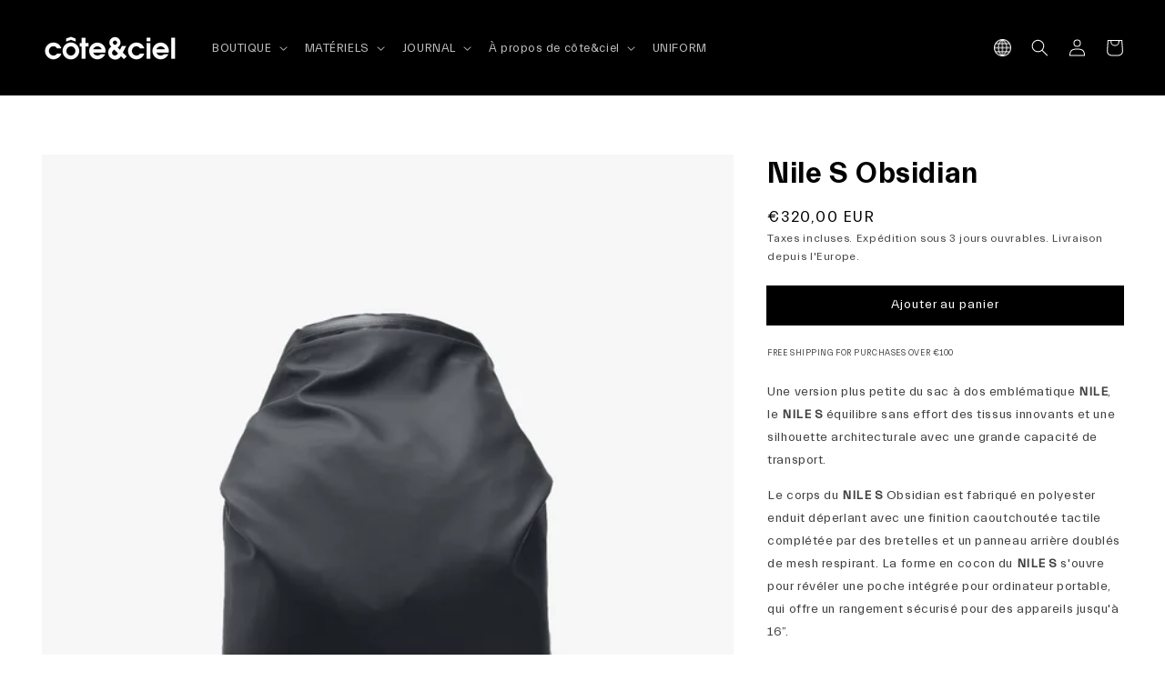

--- FILE ---
content_type: text/html; charset=utf-8
request_url: https://eu.coteetciel.com/fr-eu/products/nile-s-obsidian
body_size: 46481
content:
<html class="no-js" lang="fr">
  <head>

<script>  
 
  (function() {
      class Ultimate_Shopify_DataLayer {
        constructor() {
          window.dataLayer = window.dataLayer || []; 
          
          // use a prefix of events name
          this.eventPrefix = '';

          //Keep the value false to get non-formatted product ID
          this.formattedItemId = true; 

          // data schema
          this.dataSchema = {
            ecommerce: {
                show: true
            },
            dynamicRemarketing: {
                show: true,
                business_vertical: 'retail'
            }
          }

          // add to wishlist selectors
          this.addToWishListSelectors = {
            'addWishListIcon': '',
            'gridItemSelector': '',
            'productLinkSelector': 'a[href*="/products/"]'
          }

          // quick view selectors
          this.quickViewSelector = {
            'quickViewElement': '',
            'gridItemSelector': '',
            'productLinkSelector': 'a[href*="/products/"]'
          }

          // mini cart button selector
          this.miniCartButton = [
            'a[href="/cart"]', 
          ];
          this.miniCartAppersOn = 'click';


          // begin checkout buttons/links selectors
          this.beginCheckoutButtons = [
            'input[name="checkout"]',
            'button[name="checkout"]',
            'a[href="/checkout"]',
            '.additional-checkout-buttons',
          ];

          // direct checkout button selector
          this.shopifyDirectCheckoutButton = [
            '.shopify-payment-button'
          ]

          //Keep the value true if Add to Cart redirects to the cart page
          this.isAddToCartRedirect = false;
          
          // keep the value false if cart items increment/decrement/remove refresh page 
          this.isAjaxCartIncrementDecrement = false;
          

          // Caution: Do not modify anything below this line, as it may result in it not functioning correctly.
          this.cart = {"note":null,"attributes":{},"original_total_price":0,"total_price":0,"total_discount":0,"total_weight":0.0,"item_count":0,"items":[],"requires_shipping":false,"currency":"EUR","items_subtotal_price":0,"cart_level_discount_applications":[],"checkout_charge_amount":0}
          this.countryCode = "DE";
          this.collectData();  
          this.storeURL = "https://eu.coteetciel.com/en-eu";
        }

        updateCart() {
          fetch("/cart.js")
          .then((response) => response.json())
          .then((data) => {
            this.cart = data;
          });
        }

       debounce(delay) {         
          let timeoutId;
          return function(func) {
            const context = this;
            const args = arguments;
            
            clearTimeout(timeoutId);
            
            timeoutId = setTimeout(function() {
              func.apply(context, args);
            }, delay);
          };
        }

        collectData() { 
            this.customerData();
            this.ajaxRequestData();
            this.searchPageData();
            this.miniCartData();
            this.beginCheckoutData();
  
            
  
            
              this.productSinglePage();
            
  
            
            
            this.addToWishListData();
            this.quickViewData();
            this.formData();
            this.phoneClickData();
            this.emailClickData();
        }        

        //logged in customer data 
        customerData() {
            const currentUser = {};
            

            if (currentUser.email) {
              currentUser.hash_email = "e3b0c44298fc1c149afbf4c8996fb92427ae41e4649b934ca495991b7852b855"
            }

            window.dataLayer = window.dataLayer || [];
            dataLayer.push({
              customer: currentUser
            });
        }

        // dl_add_to_cart, dl_remove_from_cart, search
        ajaxRequestData() {
          const self = this;
          
          // handle non-ajax add to cart
          if(this.isAddToCartRedirect) {
            document.addEventListener('submit', function(event) {
              const addToCartForm = event.target.closest('form[action="/cart/add"]');
              if(addToCartForm) {
                event.preventDefault();
                
                const formData = new FormData(addToCartForm);
            
                fetch(window.Shopify.routes.root + 'cart/add.js', {
                  method: 'POST',
                  body: formData
                })
                .then(response => {
                    window.location.href = "/fr-eu/cart";
                })
                .catch((error) => {
                  console.error('Error:', error);
                });
              }
            });
          }
          
          // fetch
          let originalFetch = window.fetch;
          let debounce = this.debounce(800);
          
          window.fetch = function () {
            return originalFetch.apply(this, arguments).then((response) => {
              if (response.ok) {
                let cloneResponse = response.clone();
                let requestURL = arguments[0];
                
                if(/.*\/search\/?.*\?.*q=.+/.test(requestURL) && !requestURL.includes('&requestFrom=uldt')) {   
                  const queryString = requestURL.split('?')[1];
                  const urlParams = new URLSearchParams(queryString);
                  const search_term = urlParams.get("q");

                  debounce(function() {
                    fetch(`${self.storeURL}/search/suggest.json?q=${search_term}&resources[type]=product&requestFrom=uldt`)
                      .then(res => res.json())
                      .then(function(data) {
                            const products = data.resources.results.products;
                            if(products.length) {
                              const fetchRequests = products.map(product =>
                                fetch(`${self.storeURL}/${product.url.split('?')[0]}.js`)
                                  .then(response => response.json())
                                  .catch(error => console.error('Error fetching:', error))
                              );

                              Promise.all(fetchRequests)
                                .then(products => {
                                    const items = products.map((product) => {
                                      return {
                                        product_id: product.id,
                                        product_title: product.title,
                                        variant_id: product.variants[0].id,
                                        variant_title: product.variants[0].title,
                                        vendor: product.vendor,
                                        total_discount: 0,
                                        final_price: product.price_min,
                                        product_type: product.type, 
                                        quantity: 1
                                      }
                                    });

                                    self.ecommerceDataLayer('search', {search_term, items});
                                })
                            }else {
                              self.ecommerceDataLayer('search', {search_term, items: []});
                            }
                      });
                  });
                }
                else if (requestURL.includes("/cart/add")) {
                  cloneResponse.text().then((text) => {
                    let data = JSON.parse(text);

                    if(data.items && Array.isArray(data.items)) {
                      data.items.forEach(function(item) {
                         self.ecommerceDataLayer('dl_add_to_cart', {items: [item]});
                      })
                    } else {
                      self.ecommerceDataLayer('dl_add_to_cart', {items: [data]});
                    }
                    self.updateCart();
                  });
                }else if(requestURL.includes("/cart/change") || requestURL.includes("/cart/update")) {
                  
                   cloneResponse.text().then((text) => {
                     
                    let newCart = JSON.parse(text);
                    let newCartItems = newCart.items;
                    let oldCartItems = self.cart.items;

                    for(let i = 0; i < oldCartItems.length; i++) {
                      let item = oldCartItems[i];
                      let newItem = newCartItems.find(newItems => newItems.id === item.id);


                      if(newItem) {

                        if(newItem.quantity > item.quantity) {
                          // cart item increment
                          let quantity = (newItem.quantity - item.quantity);
                          let updatedItem = {...item, quantity}
                          self.ecommerceDataLayer('dl_add_to_cart', {items: [updatedItem]});
                          self.updateCart(); 

                        }else if(newItem.quantity < item.quantity) {
                          // cart item decrement
                          let quantity = (item.quantity - newItem.quantity);
                          let updatedItem = {...item, quantity}
                          self.ecommerceDataLayer('dl_remove_from_cart', {items: [updatedItem]});
                          self.updateCart(); 
                        }
                        

                      }else {
                        self.ecommerceDataLayer('dl_remove_from_cart', {items: [item]});
                        self.updateCart(); 
                      }
                    }
                     
                  });
                }
              }
              return response;
            });
          }
          // end fetch 


          //xhr
          var origXMLHttpRequest = XMLHttpRequest;
          XMLHttpRequest = function() {
            var requestURL;
    
            var xhr = new origXMLHttpRequest();
            var origOpen = xhr.open;
            var origSend = xhr.send;
            
            // Override the `open` function.
            xhr.open = function(method, url) {
                requestURL = url;
                return origOpen.apply(this, arguments);
            };
    
    
            xhr.send = function() {
    
                // Only proceed if the request URL matches what we're looking for.
                if (requestURL.includes("/cart/add") || requestURL.includes("/cart/change") || /.*\/search\/?.*\?.*q=.+/.test(requestURL)) {
        
                    xhr.addEventListener('load', function() {
                        if (xhr.readyState === 4) {
                            if (xhr.status >= 200 && xhr.status < 400) { 

                              if(/.*\/search\/?.*\?.*q=.+/.test(requestURL) && !requestURL.inclides('&requestFrom=uldt')) {
                                const queryString = requestURL.split('?')[1];
                                const urlParams = new URLSearchParams(queryString);
                                const search_term = urlParams.get("q");

                                debounce(function() {
                                    fetch(`${self.storeURL}/search/suggest.json?q=${search_term}&resources[type]=product&requestFrom=uldt`)
                                      .then(res => res.json())
                                      .then(function(data) {
                                            const products = data.resources.results.products;
                                            if(products.length) {
                                              const fetchRequests = products.map(product =>
                                                fetch(`${self.storeURL}/${product.url.split('?')[0]}.js`)
                                                  .then(response => response.json())
                                                  .catch(error => console.error('Error fetching:', error))
                                              );
                
                                              Promise.all(fetchRequests)
                                                .then(products => {
                                                    const items = products.map((product) => {
                                                      return {
                                                        product_id: product.id,
                                                        product_title: product.title,
                                                        variant_id: product.variants[0].id,
                                                        variant_title: product.variants[0].title,
                                                        vendor: product.vendor,
                                                        total_discount: 0,
                                                        final_price: product.price_min,
                                                        product_type: product.type, 
                                                        quantity: 1
                                                      }
                                                    });
                
                                                    self.ecommerceDataLayer('search', {search_term, items});
                                                })
                                            }else {
                                              self.ecommerceDataLayer('search', {search_term, items: []});
                                            }
                                      });
                                  });

                              }

                              else if(requestURL.includes("/cart/add")) {
                                 
                                   const item = JSON.parse(xhr.responseText);
                                   self.ecommerceDataLayer('dl_add_to_cart', {items: [item]});
                                   self.updateCart();
                                 
                               }else if(requestURL.includes("/cart/change")) {
                                 
                                  const newCart = JSON.parse(xhr.responseText);
                                  const newCartItems = newCart.items;
                                  let oldCartItems = self.cart.items;
              
                                  for(let i = 0; i < oldCartItems.length; i++) {
                                    let item = oldCartItems[i];
                                    let newItem = newCartItems.find(newItems => newItems.id === item.id);
              
              
                                    if(newItem) {
                                      if(newItem.quantity > item.quantity) {
                                        // cart item increment
                                        let quantity = (newItem.quantity - item.quantity);
                                        let updatedItem = {...item, quantity}
                                        self.ecommerceDataLayer('dl_add_to_cart', {items: [updatedItem]});
                                        self.updateCart(); 
              
                                      }else if(newItem.quantity < item.quantity) {
                                        // cart item decrement
                                        let quantity = (item.quantity - newItem.quantity);
                                        let updatedItem = {...item, quantity}
                                        self.ecommerceDataLayer('dl_remove_from_cart', {items: [updatedItem]});
                                        self.updateCart(); 
                                      }
                                      
              
                                    }else {
                                      self.ecommerceDataLayer('dl_remove_from_cart', {items: [item]});
                                      self.updateCart(); 
                                    }
                                  }
                               }          
                            }
                        }
                    });
                }
    
                return origSend.apply(this, arguments);
            };
    
            return xhr;
          }; 
          //end xhr
        }

        // search event from search page
        searchPageData() {
          const self = this;
          let pageUrl = window.location.href;
          
          if(/.+\/search\?.*\&?q=.+/.test(pageUrl)) {   
            const queryString = pageUrl.split('?')[1];
            const urlParams = new URLSearchParams(queryString);
            const search_term = urlParams.get("q");
                
            fetch(`https://eu.coteetciel.com/en-eu/search/suggest.json?q=${search_term}&resources[type]=product&requestFrom=uldt`)
            .then(res => res.json())
            .then(function(data) {
                  const products = data.resources.results.products;
                  if(products.length) {
                    const fetchRequests = products.map(product =>
                      fetch(`${self.storeURL}/${product.url.split('?')[0]}.js`)
                        .then(response => response.json())
                        .catch(error => console.error('Error fetching:', error))
                    );
                    Promise.all(fetchRequests)
                    .then(products => {
                        const items = products.map((product) => {
                            return {
                            product_id: product.id,
                            product_title: product.title,
                            variant_id: product.variants[0].id,
                            variant_title: product.variants[0].title,
                            vendor: product.vendor,
                            total_discount: 0,
                            final_price: product.price_min,
                            product_type: product.type, 
                            quantity: 1
                            }
                        });

                        self.ecommerceDataLayer('search', {search_term, items});
                    });
                  }else {
                    self.ecommerceDataLayer('search', {search_term, items: []});
                  }
            });
          }
        }

        // dl_view_cart
        miniCartData() {
          if(this.miniCartButton.length) {
            let self = this;
            if(this.miniCartAppersOn === 'hover') {
              this.miniCartAppersOn = 'mouseenter';
            }
            this.miniCartButton.forEach((selector) => {
            let miniCartButton = document.querySelector(selector);

              if(miniCartButton) {
                miniCartButton.addEventListener(self.miniCartAppersOn, () => {
                  self.ecommerceDataLayer('dl_view_cart', self.cart);
                });
              }
            });
          }
        }

        // dl_begin_checkout
        beginCheckoutData() {
          let self = this;
          document.addEventListener('pointerdown', () => {
            let targetElement = event.target.closest(self.beginCheckoutButtons.join(', '));
            if(targetElement) {
              self.ecommerceDataLayer('dl_begin_checkout', self.cart);
            }
          });
        }

        // dl_view_cart, dl_add_to_cart, dl_remove_from_cart
        viewCartPageData() {
          
          this.ecommerceDataLayer('dl_view_cart', this.cart);

          //if cart quantity chagne reload page 
          if(!this.isAjaxCartIncrementDecrement) {
            const self = this;
            document.addEventListener('pointerdown', (event) => {
              const target = event.target.closest('a[href*="/cart/change?"]');
              if(target) {
                const linkUrl = target.getAttribute('href');
                const queryString = linkUrl.split("?")[1];
                const urlParams = new URLSearchParams(queryString);
                const newQuantity = urlParams.get("quantity");
                const line = urlParams.get("line");
                const cart_id = urlParams.get("id");
        
                
                if(newQuantity && (line || cart_id)) {
                  let item = line ? {...self.cart.items[line - 1]} : self.cart.items.find(item => item.key === cart_id);
        
                  let event = 'dl_add_to_cart';
                  if(newQuantity < item.quantity) {
                    event = 'dl_remove_from_cart';
                  }
        
                  let quantity = Math.abs(newQuantity - item.quantity);
                  item['quantity'] = quantity;
        
                  self.ecommerceDataLayer(event, {items: [item]});
                }
              }
            });
          }
        }

        productSinglePage() {
        
          const item = {
              product_id: 6758718996574,
              variant_id: 39913711992926,
              product_title: "Nile S Obsidian",
              vendor: "côte\u0026ciel EU",
              line_level_total_discount: 0,
              vendor: "côte\u0026ciel EU",
              sku: null,
              product_type: "Sac à dos",
              item_list_id: 621777518928,
              item_list_name: "Active Products",
              
              final_price: 32000,
              quantity: 1
          };
          
          const variants = [{"id":39913711992926,"title":"Default Title","option1":"Default Title","option2":null,"option3":null,"sku":"29026","requires_shipping":true,"taxable":true,"featured_image":null,"available":true,"name":"Nile S Obsidian","public_title":null,"options":["Default Title"],"price":32000,"weight":0,"compare_at_price":null,"inventory_management":"shopify","barcode":"4897099593003","requires_selling_plan":false,"selling_plan_allocations":[]}]
          this.ecommerceDataLayer('dl_view_item', {items: [item]});

          if(this.shopifyDirectCheckoutButton.length) {
              let self = this;
              document.addEventListener('pointerdown', (event) => {  
                let target = event.target;
                let checkoutButton = event.target.closest(this.shopifyDirectCheckoutButton.join(', '));

                if(checkoutButton && (variants || self.quickViewVariants)) {

                    let checkoutForm = checkoutButton.closest('form[action*="/cart/add"]');
                    if(checkoutForm) {

                        let variant_id = null;
                        let varientInput = checkoutForm.querySelector('input[name="id"]');
                        let varientIdFromURL = new URLSearchParams(window.location.search).get('variant');
                        let firstVarientId = item.variant_id;

                        if(varientInput) {
                          variant_id = parseInt(varientInput.value);
                        }else if(varientIdFromURL) {
                          variant_id = varientIdFromURL;
                        }else if(firstVarientId) {
                          variant_id = firstVarientId;
                        }

                        if(variant_id) {
                            variant_id = parseInt(variant_id);

                            let quantity = 1;
                            let quantitySelector = checkoutForm.getAttribute('id');
                            if(quantitySelector) {
                              let quentityInput = document.querySelector('input[name="quantity"][form="'+quantitySelector+'"]');
                              if(quentityInput) {
                                  quantity = +quentityInput.value;
                              }
                            }
                          
                            if(variant_id) {
                                let variant = variants.find(item => item.id === +variant_id);
                                if(variant && item) {
                                    variant_id
                                    item['variant_id'] = variant_id;
                                    item['variant_title'] = variant.title;
                                    item['final_price'] = variant.price;
                                    item['quantity'] = quantity;
                                    
                                    self.ecommerceDataLayer('dl_add_to_cart', {items: [item]});
                                    self.ecommerceDataLayer('dl_begin_checkout', {items: [item]});
                                }else if(self.quickViewedItem) {                                  
                                  let variant = self.quickViewVariants.find(item => item.id === +variant_id);
                                  if(variant) {
                                    self.quickViewedItem['variant_id'] = variant_id;
                                    self.quickViewedItem['variant_title'] = variant.title;
                                    self.quickViewedItem['final_price'] = parseFloat(variant.price) * 100;
                                    self.quickViewedItem['quantity'] = quantity;
                                    
                                    self.ecommerceDataLayer('dl_add_to_cart', {items: [self.quickViewedItem]});
                                    self.ecommerceDataLayer('dl_begin_checkout', {items: [self.quickViewedItem]});
                                    
                                  }
                                }
                            }
                        }
                    }

                }
              }); 
          }
          
          
        }

        collectionsPageData() {
          var ecommerce = {
            'items': [
              
              ]
          };

          ecommerce['item_list_id'] = null
          ecommerce['item_list_name'] = null

          this.ecommerceDataLayer('dl_view_item_list', ecommerce);
        }
        
        
        // add to wishlist
        addToWishListData() {
          if(this.addToWishListSelectors && this.addToWishListSelectors.addWishListIcon) {
            const self = this;
            document.addEventListener('pointerdown', (event) => {
              let target = event.target;
              
              if(target.closest(self.addToWishListSelectors.addWishListIcon)) {
                let pageULR = window.location.href.replace(/\?.+/, '');
                let requestURL = undefined;
          
                if(/\/products\/[^/]+$/.test(pageULR)) {
                  requestURL = pageULR;
                } else if(self.addToWishListSelectors.gridItemSelector && self.addToWishListSelectors.productLinkSelector) {
                  let itemElement = target.closest(self.addToWishListSelectors.gridItemSelector);
                  if(itemElement) {
                    let linkElement = itemElement.querySelector(self.addToWishListSelectors.productLinkSelector); 
                    if(linkElement) {
                      let link = linkElement.getAttribute('href').replace(/\?.+/g, '');
                      if(link && /\/products\/[^/]+$/.test(link)) {
                        requestURL = link;
                      }
                    }
                  }
                }

                if(requestURL) {
                  fetch(requestURL + '.json')
                    .then(res => res.json())
                    .then(result => {
                      let data = result.product;                    
                      if(data) {
                        let dataLayerData = {
                          product_id: data.id,
                            variant_id: data.variants[0].id,
                            product_title: data.title,
                          quantity: 1,
                          final_price: parseFloat(data.variants[0].price) * 100,
                          total_discount: 0,
                          product_type: data.product_type,
                          vendor: data.vendor,
                          variant_title: (data.variants[0].title !== 'Default Title') ? data.variants[0].title : undefined,
                          sku: data.variants[0].sku,
                        }

                        self.ecommerceDataLayer('add_to_wishlist', {items: [dataLayerData]});
                      }
                    });
                }
              }
            });
          }
        }

        quickViewData() {
          if(this.quickViewSelector.quickViewElement && this.quickViewSelector.gridItemSelector && this.quickViewSelector.productLinkSelector) {
            const self = this;
            document.addEventListener('pointerdown', (event) => {
              let target = event.target;
              if(target.closest(self.quickViewSelector.quickViewElement)) {
                let requestURL = undefined;
                let itemElement = target.closest(this.quickViewSelector.gridItemSelector );
                
                if(itemElement) {
                  let linkElement = itemElement.querySelector(self.quickViewSelector.productLinkSelector); 
                  if(linkElement) {
                    let link = linkElement.getAttribute('href').replace(/\?.+/g, '');
                    if(link && /\/products\/[^/]+$/.test(link)) {
                      requestURL = link;
                    }
                  }
                }   
                
                if(requestURL) {
                    fetch(requestURL + '.json')
                      .then(res => res.json())
                      .then(result => {
                        let data = result.product;                    
                        if(data) {
                          let dataLayerData = {
                            product_id: data.id,
                            variant_id: data.variants[0].id,
                            product_title: data.title,
                            quantity: 1,
                            final_price: parseFloat(data.variants[0].price) * 100,
                            total_discount: 0,
                            product_type: data.product_type,
                            vendor: data.vendor,
                            variant_title: (data.variants[0].title !== 'Default Title') ? data.variants[0].title : undefined,
                            sku: data.variants[0].sku,
                          }
  
                          self.ecommerceDataLayer('dl_view_item', {items: [dataLayerData]});
                          self.quickViewVariants = data.variants;
                          self.quickViewedItem = dataLayerData;
                        }
                      });
                  }
              }
            });

            
          }
        }

        // all ecommerce events
        ecommerceDataLayer(event, data) {
          const self = this;
          dataLayer.push({ 'ecommerce': null });
          const dataLayerData = {
            "event": this.eventPrefix + event,
            'ecommerce': {
               'currency': this.cart.currency,
               'items': data.items.map((item, index) => {
                 const dataLayerItem = {
                    'index': index,
                    'item_id': this.formattedItemId  ? `shopify_${this.countryCode}_${item.product_id}_${item.variant_id}` : item.product_id.toString(),
                    'product_id': item.product_id.toString(),
                    'variant_id': item.variant_id.toString(),
                    'item_name': item.product_title,
                    'quantity': item.quantity,
                    'price': +((item.final_price / 100).toFixed(2)),
                    'discount': item.total_discount ? +((item.total_discount / 100).toFixed(2)) : 0 
                }

                if(item.product_type) {
                  dataLayerItem['item_category'] = item.product_type;
                }
                
                if(item.vendor) {
                  dataLayerItem['item_brand'] = item.vendor;
                }
               
                if(item.variant_title && item.variant_title !== 'Default Title') {
                  dataLayerItem['item_variant'] = item.variant_title;
                }
              
                if(item.sku) {
                  dataLayerItem['sku'] = item.sku;
                }

                if(item.item_list_name) {
                  dataLayerItem['item_list_name'] = item.item_list_name;
                }

                if(item.item_list_id) {
                  dataLayerItem['item_list_id'] = item.item_list_id.toString()
                }

                return dataLayerItem;
              })
            }
          }

          if(data.total_price !== undefined) {
            dataLayerData['ecommerce']['value'] =  +((data.total_price / 100).toFixed(2));
          } else {
            dataLayerData['ecommerce']['value'] = +(dataLayerData['ecommerce']['items'].reduce((total, item) => total + item.price, 0)).toFixed(2);
          }
          
          if(data.item_list_id) {
            dataLayerData['ecommerce']['item_list_id'] = data.item_list_id;
          }
          
          if(data.item_list_name) {
            dataLayerData['ecommerce']['item_list_name'] = data.item_list_name;
          }

          if(data.search_term) {
            dataLayerData['search_term'] = data.search_term;
          }

          if(self.dataSchema.dynamicRemarketing && self.dataSchema.dynamicRemarketing.show) {
            dataLayer.push({ 'dynamicRemarketing': null });
            dataLayerData['dynamicRemarketing'] = {
                value: dataLayerData.ecommerce.value,
                items: dataLayerData.ecommerce.items.map(item => ({id: item.item_id, google_business_vertical: self.dataSchema.dynamicRemarketing.business_vertical}))
            }
          }

          if(!self.dataSchema.ecommerce ||  !self.dataSchema.ecommerce.show) {
            delete dataLayerData['ecommerce'];
          }

          dataLayer.push(dataLayerData);
        }

        
        // contact form submit & newsletters signup
        formData() {
          const self = this;
          document.addEventListener('submit', function(event) {

            let targetForm = event.target.closest('form[action^="/contact"]');


            if(targetForm) {
              const formData = {
                form_location: window.location.href,
                form_id: targetForm.getAttribute('id'),
                form_classes: targetForm.getAttribute('class')
              };
                            
              let formType = targetForm.querySelector('input[name="form_type"]');
              let inputs = targetForm.querySelectorAll("input:not([type=hidden]):not([type=submit]), textarea, select");
              
              inputs.forEach(function(input) {
                var inputName = input.name;
                var inputValue = input.value;
                
                if (inputName && inputValue) {
                  var matches = inputName.match(/\[(.*?)\]/);
                  if (matches && matches.length > 1) {
                     var fieldName = matches[1];
                     formData[fieldName] = input.value;
                  }
                }
              });
              
              if(formType && formType.value === 'customer') {
                dataLayer.push({ event: self.eventPrefix + 'newsletter_signup', ...formData});
              } else if(formType && formType.value === 'contact') {
                dataLayer.push({ event: self.eventPrefix + 'contact_form_submit', ...formData});
              }
            }
          });

        }

        // phone_number_click event
        phoneClickData() {
          const self = this; 
          document.addEventListener('click', function(event) {
            let target = event.target.closest('a[href^="tel:"]');
            if(target) {
              let phone_number = target.getAttribute('href').replace('tel:', '');
              dataLayer.push({
                event: self.eventPrefix + 'phone_number_click',
                page_location: window.location.href,
                link_classes: target.getAttribute('class'),
                link_id: target.getAttribute('id'),
                phone_number
              })
            }
          });
        }
  
        // email_click event
        emailClickData() {
          const self = this; 
          document.addEventListener('click', function(event) {
            let target = event.target.closest('a[href^="mailto:"]');
            if(target) {
              let email_address = target.getAttribute('href').replace('mailto:', '');
              dataLayer.push({
                event: self.eventPrefix + 'email_click',
                page_location: window.location.href,
                link_classes: target.getAttribute('class'),
                link_id: target.getAttribute('id'),
                email_address
              })
            }
          });
        }
      } 
      // end Ultimate_Shopify_DataLayer

      document.addEventListener('DOMContentLoaded', function() {
        try{
          new Ultimate_Shopify_DataLayer();
        }catch(error) {
          console.log(error);
        }
      });
    
  })();
</script>





    
    <meta http-equiv="X-UA-Compatible" content="IE=edge">
    <meta name="viewport" content="width=device-width,initial-scale=1">
    <meta name="theme-color" content="">
    <link rel="canonical" href="https://eu.coteetciel.com/fr-eu/products/nile-s-obsidian">
    <link rel="preconnect" href="https://cdn.shopify.com" crossorigin><link rel="icon" type="image/png" href="//eu.coteetciel.com/cdn/shop/files/BLACK-01_32x32.png?v=1680789265"><link rel="preconnect" href="https://fonts.shopifycdn.com" crossorigin><title>
      côte&ciel | Nile S Obsidian
côte&ciel Official
    </title>

    <script type="text/javascript">
  const observer = new MutationObserver(e => {
      e.forEach(({ addedNodes: e }) => {
          e.forEach(e => {
              if (1 === e.nodeType && "IFRAME" === e.tagName && (e.src.includes("youtube.com") || e.src.includes("vimeo.com"))) {
                  e.setAttribute("loading", "lazy");
                  e.setAttribute("data-src", e.src);
                  e.removeAttribute("src");
              }
              if (1 === e.nodeType && "IMG" === e.tagName && !e.hasAttribute("fetchpriority") && !e.classList.contains("block-lazy") && (e.src.includes(".gif") || e.src.includes("vimo.com"))) {
                  e.setAttribute("loading", "lazy");
                  e.setAttribute("data-src", e.src);
                  e.removeAttribute("src");
              }
              if (1 === e.nodeType && "IMG" === e.tagName && !e.hasAttribute("fetchpriority") && !e.classList.contains("block-lazy") && !e.src.includes("data:image")) {
                  e.setAttribute("loading", "lazy");
              }
              if (1 === e.nodeType && "LINK" === e.tagName && e.rel === "stylesheet") {
                  if (e.href.includes("ultimate-sections-app.css")) {
                      e.rel = "preload";
                      e.as = "style";
                      e.onload = "this.rel='stylesheet'";
                  }
              }
              if (1 === e.nodeType && "SCRIPT" === e.tagName) {
                  // GTM and Analytics Scripts - Professional Delay Handling
                  if (e.src && (e.src.includes("googletagmanager.com") || e.src.includes("google-analytics.com") || e.src.includes("gtag/js"))) {
                      e.setAttribute("data-gtm-delayed", "true");
                      e.setAttribute("data-src", e.src);
                      e.removeAttribute("src");
                      e.type = "text/lazyload";
                  }
                  if (e.innerHTML && (e.innerHTML.includes("googletagmanager") || e.innerHTML.includes("gtag") || e.innerHTML.includes("dataLayer"))) {
                      e.setAttribute("data-gtm-container", "true");
                      e.type = "text/lazyload";
                  }

                  // Existing script handling
                  if ("analytics" == e.className) e.type = "text/lazyload";
                  if ("jdgm-script" == e.className) e.type = "text/lazyload";
                  if ("boomerang" == e.className) e.type = "text/lazyload";
                  if (e.innerHTML.includes("asyncLoad")) {
                      e.innerHTML = e.innerHTML.replace("if(window.attachEvent)", "document.addEventListener('asyncLazyLoad',function(event){asyncLoad();});if(window.attachEvent)").replaceAll(", asyncLoad", ", function(){}");
                  }
                  if (e.innerHTML.includes("PreviewBarInjector") || e.innerHTML.includes("adminBarInjector")) {
                      e.innerHTML = e.innerHTML.replace("DOMContentLoaded", "asyncLazyLoad");
                  }
                  if (e.src.includes("assets/storefront") || e.src.includes("assets/shopify_pay/") || e.src.includes("subscription.js") || e.src.includes("onsite") || e.src.includes("loader") || e.src.includes("ultimate-sections-app.js") || e.src.includes("hyperscripts.min.js") || e.src.includes("preview-bar-modules.js") || e.src.includes("jquery-1.12.2.min.js")) {
                      e.setAttribute("data-src", e.src);
                      e.removeAttribute("src");
                  }
                  if (e.innerText.includes("hotjar.com") || e.innerText.includes("($.cookie('landingPage')")) {
                      e.type = "text/lazyload";
                  }
              }
          });
      });
  });
  observer.observe(document.documentElement, { childList: true, subtree: true });
</script>
<script type="text/javascript" defer>
  var script_loaded = false;
  function loadJSscripts() {
      if (!script_loaded) {
          if (typeof observer !== 'undefined') observer.disconnect();
          if (typeof window.yett !== 'undefined') window.yett.unblock();
          script_loaded = true;
          document.querySelectorAll("iframe[data-src], script[data-src], img[data-src]").forEach(e => {
              const datasrc = e.dataset.src;
              if (datasrc != null) e.src = datasrc;
          });
          document.querySelectorAll("link[data-href]").forEach(e => {
              const datahref = e.dataset.href;
              if (datahref != null) e.href = datahref;
          });
          document.querySelectorAll("script[type='text/lazyload']").forEach(e => {
              // Skip GTM scripts - they're handled by the GTM delay system
              if (e.hasAttribute("data-gtm-delayed") || e.hasAttribute("data-gtm-container")) {
                  return;
              }

              const t = document.createElement("script");
              for (let a = 0; a < e.attributes.length; a++) {
                  const r = e.attributes[a];
                  t.setAttribute(r.name, r.value);
              }
              t.type = "text/javascript";
              t.innerHTML = e.innerHTML;
              e.parentNode.insertBefore(t, e);
              e.parentNode.removeChild(e);
          });
          document.dispatchEvent(new CustomEvent("asyncLazyLoad"));
      }
  }
  const mainActivityEvents = ["mousedown", "mousemove", "keydown", "scroll", "touchstart", "click", "keypress", "touchmove"];
  mainActivityEvents.forEach(function (e) {
      window.addEventListener(e, loadJSscripts, false);
  });
</script>
<script src="//eu.coteetciel.com/cdn/shop/t/40/assets/optimizer.js?v=20250510588129621011764662121" defer></script>

    
      <meta name="description" content="Une version plus petite du sac à dos emblématique NILE, le NILE S équilibre sans effort des tissus innovants et une silhouette architecturale avec une grande capacité de transport. Le corps du NILE S Obsidian est fabriqué en polyester enduit déperlant avec une finition caoutchoutée tactile, complété par des bretelles et un panneau dorsal doublés de mesh respirant. La forme cocon du NILE S s&#39;ouvre pour révéler une poche intégrée pour ordinateur portable, offrant un rangement sécurisé pour les appareils jusqu&#39;à 13&quot;.">
    

    <script defer src="//eu.coteetciel.com/cdn/shop/t/40/assets/global.min.js?v=108893009542851631851764595473"></script>

    <script>window.performance && window.performance.mark && window.performance.mark('shopify.content_for_header.start');</script><meta name="google-site-verification" content="NjBsNjGSRNWb6Rp8kgYPCXn99xd42OSTdavSRgUHEIw">
<meta name="facebook-domain-verification" content="8izczojewvkprihmg7ev88c7vmas2f">
<meta id="shopify-digital-wallet" name="shopify-digital-wallet" content="/25693552692/digital_wallets/dialog">
<meta name="shopify-checkout-api-token" content="1616477ff611aa8ec75afb9a5941d083">
<meta id="in-context-paypal-metadata" data-shop-id="25693552692" data-venmo-supported="false" data-environment="production" data-locale="fr_FR" data-paypal-v4="true" data-currency="EUR">
<link rel="alternate" hreflang="x-default" href="https://eu.coteetciel.com/products/nile-s-obsidian">
<link rel="alternate" hreflang="en-AT" href="https://eu.coteetciel.com/en-eu/products/nile-s-obsidian">
<link rel="alternate" hreflang="de-AT" href="https://eu.coteetciel.com/de-eu/products/nile-s-obsidian">
<link rel="alternate" hreflang="fr-AT" href="https://eu.coteetciel.com/fr-eu/products/nile-s-obsidian">
<link rel="alternate" hreflang="it-AT" href="https://eu.coteetciel.com/it-eu/products/nile-s-obsidian">
<link rel="alternate" hreflang="sv-AT" href="https://eu.coteetciel.com/sv-eu/products/nile-s-obsidian">
<link rel="alternate" hreflang="da-AT" href="https://eu.coteetciel.com/da-eu/products/nile-s-obsidian">
<link rel="alternate" hreflang="en-BE" href="https://eu.coteetciel.com/en-eu/products/nile-s-obsidian">
<link rel="alternate" hreflang="de-BE" href="https://eu.coteetciel.com/de-eu/products/nile-s-obsidian">
<link rel="alternate" hreflang="fr-BE" href="https://eu.coteetciel.com/fr-eu/products/nile-s-obsidian">
<link rel="alternate" hreflang="it-BE" href="https://eu.coteetciel.com/it-eu/products/nile-s-obsidian">
<link rel="alternate" hreflang="sv-BE" href="https://eu.coteetciel.com/sv-eu/products/nile-s-obsidian">
<link rel="alternate" hreflang="da-BE" href="https://eu.coteetciel.com/da-eu/products/nile-s-obsidian">
<link rel="alternate" hreflang="en-BG" href="https://eu.coteetciel.com/en-eu/products/nile-s-obsidian">
<link rel="alternate" hreflang="de-BG" href="https://eu.coteetciel.com/de-eu/products/nile-s-obsidian">
<link rel="alternate" hreflang="fr-BG" href="https://eu.coteetciel.com/fr-eu/products/nile-s-obsidian">
<link rel="alternate" hreflang="it-BG" href="https://eu.coteetciel.com/it-eu/products/nile-s-obsidian">
<link rel="alternate" hreflang="sv-BG" href="https://eu.coteetciel.com/sv-eu/products/nile-s-obsidian">
<link rel="alternate" hreflang="da-BG" href="https://eu.coteetciel.com/da-eu/products/nile-s-obsidian">
<link rel="alternate" hreflang="en-CY" href="https://eu.coteetciel.com/en-eu/products/nile-s-obsidian">
<link rel="alternate" hreflang="de-CY" href="https://eu.coteetciel.com/de-eu/products/nile-s-obsidian">
<link rel="alternate" hreflang="fr-CY" href="https://eu.coteetciel.com/fr-eu/products/nile-s-obsidian">
<link rel="alternate" hreflang="it-CY" href="https://eu.coteetciel.com/it-eu/products/nile-s-obsidian">
<link rel="alternate" hreflang="sv-CY" href="https://eu.coteetciel.com/sv-eu/products/nile-s-obsidian">
<link rel="alternate" hreflang="da-CY" href="https://eu.coteetciel.com/da-eu/products/nile-s-obsidian">
<link rel="alternate" hreflang="en-CZ" href="https://eu.coteetciel.com/en-eu/products/nile-s-obsidian">
<link rel="alternate" hreflang="de-CZ" href="https://eu.coteetciel.com/de-eu/products/nile-s-obsidian">
<link rel="alternate" hreflang="fr-CZ" href="https://eu.coteetciel.com/fr-eu/products/nile-s-obsidian">
<link rel="alternate" hreflang="it-CZ" href="https://eu.coteetciel.com/it-eu/products/nile-s-obsidian">
<link rel="alternate" hreflang="sv-CZ" href="https://eu.coteetciel.com/sv-eu/products/nile-s-obsidian">
<link rel="alternate" hreflang="da-CZ" href="https://eu.coteetciel.com/da-eu/products/nile-s-obsidian">
<link rel="alternate" hreflang="en-EE" href="https://eu.coteetciel.com/en-eu/products/nile-s-obsidian">
<link rel="alternate" hreflang="de-EE" href="https://eu.coteetciel.com/de-eu/products/nile-s-obsidian">
<link rel="alternate" hreflang="fr-EE" href="https://eu.coteetciel.com/fr-eu/products/nile-s-obsidian">
<link rel="alternate" hreflang="it-EE" href="https://eu.coteetciel.com/it-eu/products/nile-s-obsidian">
<link rel="alternate" hreflang="sv-EE" href="https://eu.coteetciel.com/sv-eu/products/nile-s-obsidian">
<link rel="alternate" hreflang="da-EE" href="https://eu.coteetciel.com/da-eu/products/nile-s-obsidian">
<link rel="alternate" hreflang="en-ES" href="https://eu.coteetciel.com/en-eu/products/nile-s-obsidian">
<link rel="alternate" hreflang="de-ES" href="https://eu.coteetciel.com/de-eu/products/nile-s-obsidian">
<link rel="alternate" hreflang="fr-ES" href="https://eu.coteetciel.com/fr-eu/products/nile-s-obsidian">
<link rel="alternate" hreflang="it-ES" href="https://eu.coteetciel.com/it-eu/products/nile-s-obsidian">
<link rel="alternate" hreflang="sv-ES" href="https://eu.coteetciel.com/sv-eu/products/nile-s-obsidian">
<link rel="alternate" hreflang="da-ES" href="https://eu.coteetciel.com/da-eu/products/nile-s-obsidian">
<link rel="alternate" hreflang="en-FI" href="https://eu.coteetciel.com/en-eu/products/nile-s-obsidian">
<link rel="alternate" hreflang="de-FI" href="https://eu.coteetciel.com/de-eu/products/nile-s-obsidian">
<link rel="alternate" hreflang="fr-FI" href="https://eu.coteetciel.com/fr-eu/products/nile-s-obsidian">
<link rel="alternate" hreflang="it-FI" href="https://eu.coteetciel.com/it-eu/products/nile-s-obsidian">
<link rel="alternate" hreflang="sv-FI" href="https://eu.coteetciel.com/sv-eu/products/nile-s-obsidian">
<link rel="alternate" hreflang="da-FI" href="https://eu.coteetciel.com/da-eu/products/nile-s-obsidian">
<link rel="alternate" hreflang="en-FR" href="https://eu.coteetciel.com/en-eu/products/nile-s-obsidian">
<link rel="alternate" hreflang="de-FR" href="https://eu.coteetciel.com/de-eu/products/nile-s-obsidian">
<link rel="alternate" hreflang="fr-FR" href="https://eu.coteetciel.com/fr-eu/products/nile-s-obsidian">
<link rel="alternate" hreflang="it-FR" href="https://eu.coteetciel.com/it-eu/products/nile-s-obsidian">
<link rel="alternate" hreflang="sv-FR" href="https://eu.coteetciel.com/sv-eu/products/nile-s-obsidian">
<link rel="alternate" hreflang="da-FR" href="https://eu.coteetciel.com/da-eu/products/nile-s-obsidian">
<link rel="alternate" hreflang="en-GG" href="https://eu.coteetciel.com/en-eu/products/nile-s-obsidian">
<link rel="alternate" hreflang="de-GG" href="https://eu.coteetciel.com/de-eu/products/nile-s-obsidian">
<link rel="alternate" hreflang="fr-GG" href="https://eu.coteetciel.com/fr-eu/products/nile-s-obsidian">
<link rel="alternate" hreflang="it-GG" href="https://eu.coteetciel.com/it-eu/products/nile-s-obsidian">
<link rel="alternate" hreflang="sv-GG" href="https://eu.coteetciel.com/sv-eu/products/nile-s-obsidian">
<link rel="alternate" hreflang="da-GG" href="https://eu.coteetciel.com/da-eu/products/nile-s-obsidian">
<link rel="alternate" hreflang="en-GI" href="https://eu.coteetciel.com/en-eu/products/nile-s-obsidian">
<link rel="alternate" hreflang="de-GI" href="https://eu.coteetciel.com/de-eu/products/nile-s-obsidian">
<link rel="alternate" hreflang="fr-GI" href="https://eu.coteetciel.com/fr-eu/products/nile-s-obsidian">
<link rel="alternate" hreflang="it-GI" href="https://eu.coteetciel.com/it-eu/products/nile-s-obsidian">
<link rel="alternate" hreflang="sv-GI" href="https://eu.coteetciel.com/sv-eu/products/nile-s-obsidian">
<link rel="alternate" hreflang="da-GI" href="https://eu.coteetciel.com/da-eu/products/nile-s-obsidian">
<link rel="alternate" hreflang="en-GR" href="https://eu.coteetciel.com/en-eu/products/nile-s-obsidian">
<link rel="alternate" hreflang="de-GR" href="https://eu.coteetciel.com/de-eu/products/nile-s-obsidian">
<link rel="alternate" hreflang="fr-GR" href="https://eu.coteetciel.com/fr-eu/products/nile-s-obsidian">
<link rel="alternate" hreflang="it-GR" href="https://eu.coteetciel.com/it-eu/products/nile-s-obsidian">
<link rel="alternate" hreflang="sv-GR" href="https://eu.coteetciel.com/sv-eu/products/nile-s-obsidian">
<link rel="alternate" hreflang="da-GR" href="https://eu.coteetciel.com/da-eu/products/nile-s-obsidian">
<link rel="alternate" hreflang="en-HR" href="https://eu.coteetciel.com/en-eu/products/nile-s-obsidian">
<link rel="alternate" hreflang="de-HR" href="https://eu.coteetciel.com/de-eu/products/nile-s-obsidian">
<link rel="alternate" hreflang="fr-HR" href="https://eu.coteetciel.com/fr-eu/products/nile-s-obsidian">
<link rel="alternate" hreflang="it-HR" href="https://eu.coteetciel.com/it-eu/products/nile-s-obsidian">
<link rel="alternate" hreflang="sv-HR" href="https://eu.coteetciel.com/sv-eu/products/nile-s-obsidian">
<link rel="alternate" hreflang="da-HR" href="https://eu.coteetciel.com/da-eu/products/nile-s-obsidian">
<link rel="alternate" hreflang="en-HU" href="https://eu.coteetciel.com/en-eu/products/nile-s-obsidian">
<link rel="alternate" hreflang="de-HU" href="https://eu.coteetciel.com/de-eu/products/nile-s-obsidian">
<link rel="alternate" hreflang="fr-HU" href="https://eu.coteetciel.com/fr-eu/products/nile-s-obsidian">
<link rel="alternate" hreflang="it-HU" href="https://eu.coteetciel.com/it-eu/products/nile-s-obsidian">
<link rel="alternate" hreflang="sv-HU" href="https://eu.coteetciel.com/sv-eu/products/nile-s-obsidian">
<link rel="alternate" hreflang="da-HU" href="https://eu.coteetciel.com/da-eu/products/nile-s-obsidian">
<link rel="alternate" hreflang="en-IE" href="https://eu.coteetciel.com/en-eu/products/nile-s-obsidian">
<link rel="alternate" hreflang="de-IE" href="https://eu.coteetciel.com/de-eu/products/nile-s-obsidian">
<link rel="alternate" hreflang="fr-IE" href="https://eu.coteetciel.com/fr-eu/products/nile-s-obsidian">
<link rel="alternate" hreflang="it-IE" href="https://eu.coteetciel.com/it-eu/products/nile-s-obsidian">
<link rel="alternate" hreflang="sv-IE" href="https://eu.coteetciel.com/sv-eu/products/nile-s-obsidian">
<link rel="alternate" hreflang="da-IE" href="https://eu.coteetciel.com/da-eu/products/nile-s-obsidian">
<link rel="alternate" hreflang="en-IM" href="https://eu.coteetciel.com/en-eu/products/nile-s-obsidian">
<link rel="alternate" hreflang="de-IM" href="https://eu.coteetciel.com/de-eu/products/nile-s-obsidian">
<link rel="alternate" hreflang="fr-IM" href="https://eu.coteetciel.com/fr-eu/products/nile-s-obsidian">
<link rel="alternate" hreflang="it-IM" href="https://eu.coteetciel.com/it-eu/products/nile-s-obsidian">
<link rel="alternate" hreflang="sv-IM" href="https://eu.coteetciel.com/sv-eu/products/nile-s-obsidian">
<link rel="alternate" hreflang="da-IM" href="https://eu.coteetciel.com/da-eu/products/nile-s-obsidian">
<link rel="alternate" hreflang="en-JE" href="https://eu.coteetciel.com/en-eu/products/nile-s-obsidian">
<link rel="alternate" hreflang="de-JE" href="https://eu.coteetciel.com/de-eu/products/nile-s-obsidian">
<link rel="alternate" hreflang="fr-JE" href="https://eu.coteetciel.com/fr-eu/products/nile-s-obsidian">
<link rel="alternate" hreflang="it-JE" href="https://eu.coteetciel.com/it-eu/products/nile-s-obsidian">
<link rel="alternate" hreflang="sv-JE" href="https://eu.coteetciel.com/sv-eu/products/nile-s-obsidian">
<link rel="alternate" hreflang="da-JE" href="https://eu.coteetciel.com/da-eu/products/nile-s-obsidian">
<link rel="alternate" hreflang="en-LT" href="https://eu.coteetciel.com/en-eu/products/nile-s-obsidian">
<link rel="alternate" hreflang="de-LT" href="https://eu.coteetciel.com/de-eu/products/nile-s-obsidian">
<link rel="alternate" hreflang="fr-LT" href="https://eu.coteetciel.com/fr-eu/products/nile-s-obsidian">
<link rel="alternate" hreflang="it-LT" href="https://eu.coteetciel.com/it-eu/products/nile-s-obsidian">
<link rel="alternate" hreflang="sv-LT" href="https://eu.coteetciel.com/sv-eu/products/nile-s-obsidian">
<link rel="alternate" hreflang="da-LT" href="https://eu.coteetciel.com/da-eu/products/nile-s-obsidian">
<link rel="alternate" hreflang="en-LV" href="https://eu.coteetciel.com/en-eu/products/nile-s-obsidian">
<link rel="alternate" hreflang="de-LV" href="https://eu.coteetciel.com/de-eu/products/nile-s-obsidian">
<link rel="alternate" hreflang="fr-LV" href="https://eu.coteetciel.com/fr-eu/products/nile-s-obsidian">
<link rel="alternate" hreflang="it-LV" href="https://eu.coteetciel.com/it-eu/products/nile-s-obsidian">
<link rel="alternate" hreflang="sv-LV" href="https://eu.coteetciel.com/sv-eu/products/nile-s-obsidian">
<link rel="alternate" hreflang="da-LV" href="https://eu.coteetciel.com/da-eu/products/nile-s-obsidian">
<link rel="alternate" hreflang="en-MT" href="https://eu.coteetciel.com/en-eu/products/nile-s-obsidian">
<link rel="alternate" hreflang="de-MT" href="https://eu.coteetciel.com/de-eu/products/nile-s-obsidian">
<link rel="alternate" hreflang="fr-MT" href="https://eu.coteetciel.com/fr-eu/products/nile-s-obsidian">
<link rel="alternate" hreflang="it-MT" href="https://eu.coteetciel.com/it-eu/products/nile-s-obsidian">
<link rel="alternate" hreflang="sv-MT" href="https://eu.coteetciel.com/sv-eu/products/nile-s-obsidian">
<link rel="alternate" hreflang="da-MT" href="https://eu.coteetciel.com/da-eu/products/nile-s-obsidian">
<link rel="alternate" hreflang="en-PL" href="https://eu.coteetciel.com/en-eu/products/nile-s-obsidian">
<link rel="alternate" hreflang="de-PL" href="https://eu.coteetciel.com/de-eu/products/nile-s-obsidian">
<link rel="alternate" hreflang="fr-PL" href="https://eu.coteetciel.com/fr-eu/products/nile-s-obsidian">
<link rel="alternate" hreflang="it-PL" href="https://eu.coteetciel.com/it-eu/products/nile-s-obsidian">
<link rel="alternate" hreflang="sv-PL" href="https://eu.coteetciel.com/sv-eu/products/nile-s-obsidian">
<link rel="alternate" hreflang="da-PL" href="https://eu.coteetciel.com/da-eu/products/nile-s-obsidian">
<link rel="alternate" hreflang="en-PT" href="https://eu.coteetciel.com/en-eu/products/nile-s-obsidian">
<link rel="alternate" hreflang="de-PT" href="https://eu.coteetciel.com/de-eu/products/nile-s-obsidian">
<link rel="alternate" hreflang="fr-PT" href="https://eu.coteetciel.com/fr-eu/products/nile-s-obsidian">
<link rel="alternate" hreflang="it-PT" href="https://eu.coteetciel.com/it-eu/products/nile-s-obsidian">
<link rel="alternate" hreflang="sv-PT" href="https://eu.coteetciel.com/sv-eu/products/nile-s-obsidian">
<link rel="alternate" hreflang="da-PT" href="https://eu.coteetciel.com/da-eu/products/nile-s-obsidian">
<link rel="alternate" hreflang="en-RO" href="https://eu.coteetciel.com/en-eu/products/nile-s-obsidian">
<link rel="alternate" hreflang="de-RO" href="https://eu.coteetciel.com/de-eu/products/nile-s-obsidian">
<link rel="alternate" hreflang="fr-RO" href="https://eu.coteetciel.com/fr-eu/products/nile-s-obsidian">
<link rel="alternate" hreflang="it-RO" href="https://eu.coteetciel.com/it-eu/products/nile-s-obsidian">
<link rel="alternate" hreflang="sv-RO" href="https://eu.coteetciel.com/sv-eu/products/nile-s-obsidian">
<link rel="alternate" hreflang="da-RO" href="https://eu.coteetciel.com/da-eu/products/nile-s-obsidian">
<link rel="alternate" hreflang="en-SE" href="https://eu.coteetciel.com/en-eu/products/nile-s-obsidian">
<link rel="alternate" hreflang="de-SE" href="https://eu.coteetciel.com/de-eu/products/nile-s-obsidian">
<link rel="alternate" hreflang="fr-SE" href="https://eu.coteetciel.com/fr-eu/products/nile-s-obsidian">
<link rel="alternate" hreflang="it-SE" href="https://eu.coteetciel.com/it-eu/products/nile-s-obsidian">
<link rel="alternate" hreflang="sv-SE" href="https://eu.coteetciel.com/sv-eu/products/nile-s-obsidian">
<link rel="alternate" hreflang="da-SE" href="https://eu.coteetciel.com/da-eu/products/nile-s-obsidian">
<link rel="alternate" hreflang="en-SI" href="https://eu.coteetciel.com/en-eu/products/nile-s-obsidian">
<link rel="alternate" hreflang="de-SI" href="https://eu.coteetciel.com/de-eu/products/nile-s-obsidian">
<link rel="alternate" hreflang="fr-SI" href="https://eu.coteetciel.com/fr-eu/products/nile-s-obsidian">
<link rel="alternate" hreflang="it-SI" href="https://eu.coteetciel.com/it-eu/products/nile-s-obsidian">
<link rel="alternate" hreflang="sv-SI" href="https://eu.coteetciel.com/sv-eu/products/nile-s-obsidian">
<link rel="alternate" hreflang="da-SI" href="https://eu.coteetciel.com/da-eu/products/nile-s-obsidian">
<link rel="alternate" hreflang="en-SK" href="https://eu.coteetciel.com/en-eu/products/nile-s-obsidian">
<link rel="alternate" hreflang="de-SK" href="https://eu.coteetciel.com/de-eu/products/nile-s-obsidian">
<link rel="alternate" hreflang="fr-SK" href="https://eu.coteetciel.com/fr-eu/products/nile-s-obsidian">
<link rel="alternate" hreflang="it-SK" href="https://eu.coteetciel.com/it-eu/products/nile-s-obsidian">
<link rel="alternate" hreflang="sv-SK" href="https://eu.coteetciel.com/sv-eu/products/nile-s-obsidian">
<link rel="alternate" hreflang="da-SK" href="https://eu.coteetciel.com/da-eu/products/nile-s-obsidian">
<link rel="alternate" hreflang="en-SM" href="https://eu.coteetciel.com/en-eu/products/nile-s-obsidian">
<link rel="alternate" hreflang="de-SM" href="https://eu.coteetciel.com/de-eu/products/nile-s-obsidian">
<link rel="alternate" hreflang="fr-SM" href="https://eu.coteetciel.com/fr-eu/products/nile-s-obsidian">
<link rel="alternate" hreflang="it-SM" href="https://eu.coteetciel.com/it-eu/products/nile-s-obsidian">
<link rel="alternate" hreflang="sv-SM" href="https://eu.coteetciel.com/sv-eu/products/nile-s-obsidian">
<link rel="alternate" hreflang="da-SM" href="https://eu.coteetciel.com/da-eu/products/nile-s-obsidian">
<link rel="alternate" hreflang="en-CH" href="https://eu.coteetciel.com/en-ch/products/nile-s-obsidian">
<link rel="alternate" hreflang="de-CH" href="https://eu.coteetciel.com/de-ch/products/nile-s-obsidian">
<link rel="alternate" hreflang="fr-CH" href="https://eu.coteetciel.com/fr-ch/products/nile-s-obsidian">
<link rel="alternate" hreflang="it-CH" href="https://eu.coteetciel.com/it-ch/products/nile-s-obsidian">
<link rel="alternate" hreflang="en-GB" href="https://eu.coteetciel.com/en-gb/products/nile-s-obsidian">
<link rel="alternate" hreflang="de-GB" href="https://eu.coteetciel.com/de-gb/products/nile-s-obsidian">
<link rel="alternate" hreflang="en-DK" href="https://eu.coteetciel.com/en-dk/products/nile-s-obsidian">
<link rel="alternate" hreflang="de-DK" href="https://eu.coteetciel.com/de-dk/products/nile-s-obsidian">
<link rel="alternate" hreflang="da-DK" href="https://eu.coteetciel.com/da-dk/products/nile-s-obsidian">
<link rel="alternate" hreflang="en-MC" href="https://eu.coteetciel.com/en-mc/products/nile-s-obsidian">
<link rel="alternate" hreflang="fr-MC" href="https://eu.coteetciel.com/fr-mc/products/nile-s-obsidian">
<link rel="alternate" hreflang="it-IT" href="https://eu.coteetciel.com/it-it/products/nile-s-obsidian">
<link rel="alternate" hreflang="en-IT" href="https://eu.coteetciel.com/en-it/products/nile-s-obsidian">
<link rel="alternate" hreflang="en-NL" href="https://eu.coteetciel.com/products/nile-s-obsidian">
<link rel="alternate" hreflang="de-NL" href="https://eu.coteetciel.com/de/products/nile-s-obsidian">
<link rel="alternate" hreflang="da-NL" href="https://eu.coteetciel.com/da/products/nile-s-obsidian">
<link rel="alternate" type="application/json+oembed" href="https://eu.coteetciel.com/fr-eu/products/nile-s-obsidian.oembed">
<script async="async" src="/checkouts/internal/preloads.js?locale=fr-AT"></script>
<link rel="preconnect" href="https://shop.app" crossorigin="anonymous">
<script async="async" src="https://shop.app/checkouts/internal/preloads.js?locale=fr-AT&shop_id=25693552692" crossorigin="anonymous"></script>
<script id="apple-pay-shop-capabilities" type="application/json">{"shopId":25693552692,"countryCode":"DE","currencyCode":"EUR","merchantCapabilities":["supports3DS"],"merchantId":"gid:\/\/shopify\/Shop\/25693552692","merchantName":"côte\u0026ciel EU","requiredBillingContactFields":["postalAddress","email","phone"],"requiredShippingContactFields":["postalAddress","email","phone"],"shippingType":"shipping","supportedNetworks":["visa","maestro","masterCard","amex"],"total":{"type":"pending","label":"côte\u0026ciel EU","amount":"1.00"},"shopifyPaymentsEnabled":true,"supportsSubscriptions":true}</script>
<script id="shopify-features" type="application/json">{"accessToken":"1616477ff611aa8ec75afb9a5941d083","betas":["rich-media-storefront-analytics"],"domain":"eu.coteetciel.com","predictiveSearch":true,"shopId":25693552692,"locale":"fr"}</script>
<script>var Shopify = Shopify || {};
Shopify.shop = "coteciel-eu.myshopify.com";
Shopify.locale = "fr";
Shopify.currency = {"active":"EUR","rate":"1.0"};
Shopify.country = "AT";
Shopify.theme = {"name":"cote-ciel-eu\/main","id":179722027344,"schema_name":"Dawn","schema_version":"2.2.0","theme_store_id":null,"role":"main"};
Shopify.theme.handle = "null";
Shopify.theme.style = {"id":null,"handle":null};
Shopify.cdnHost = "eu.coteetciel.com/cdn";
Shopify.routes = Shopify.routes || {};
Shopify.routes.root = "/fr-eu/";</script>
<script type="module">!function(o){(o.Shopify=o.Shopify||{}).modules=!0}(window);</script>
<script>!function(o){function n(){var o=[];function n(){o.push(Array.prototype.slice.apply(arguments))}return n.q=o,n}var t=o.Shopify=o.Shopify||{};t.loadFeatures=n(),t.autoloadFeatures=n()}(window);</script>
<script>
  window.ShopifyPay = window.ShopifyPay || {};
  window.ShopifyPay.apiHost = "shop.app\/pay";
  window.ShopifyPay.redirectState = null;
</script>
<script id="shop-js-analytics" type="application/json">{"pageType":"product"}</script>
<script defer="defer" async type="module" src="//eu.coteetciel.com/cdn/shopifycloud/shop-js/modules/v2/client.init-shop-cart-sync_ChgkhDwU.fr.esm.js"></script>
<script defer="defer" async type="module" src="//eu.coteetciel.com/cdn/shopifycloud/shop-js/modules/v2/chunk.common_BJcqwDuF.esm.js"></script>
<script type="module">
  await import("//eu.coteetciel.com/cdn/shopifycloud/shop-js/modules/v2/client.init-shop-cart-sync_ChgkhDwU.fr.esm.js");
await import("//eu.coteetciel.com/cdn/shopifycloud/shop-js/modules/v2/chunk.common_BJcqwDuF.esm.js");

  window.Shopify.SignInWithShop?.initShopCartSync?.({"fedCMEnabled":true,"windoidEnabled":true});

</script>
<script>
  window.Shopify = window.Shopify || {};
  if (!window.Shopify.featureAssets) window.Shopify.featureAssets = {};
  window.Shopify.featureAssets['shop-js'] = {"shop-cart-sync":["modules/v2/client.shop-cart-sync_D4o_5Ov_.fr.esm.js","modules/v2/chunk.common_BJcqwDuF.esm.js"],"init-fed-cm":["modules/v2/client.init-fed-cm_BPY0MiuD.fr.esm.js","modules/v2/chunk.common_BJcqwDuF.esm.js"],"init-shop-email-lookup-coordinator":["modules/v2/client.init-shop-email-lookup-coordinator_CDHycKYk.fr.esm.js","modules/v2/chunk.common_BJcqwDuF.esm.js"],"shop-cash-offers":["modules/v2/client.shop-cash-offers_NQsrJJFl.fr.esm.js","modules/v2/chunk.common_BJcqwDuF.esm.js","modules/v2/chunk.modal_Cjxu_1fo.esm.js"],"init-shop-cart-sync":["modules/v2/client.init-shop-cart-sync_ChgkhDwU.fr.esm.js","modules/v2/chunk.common_BJcqwDuF.esm.js"],"init-windoid":["modules/v2/client.init-windoid_Cm8_3XkW.fr.esm.js","modules/v2/chunk.common_BJcqwDuF.esm.js"],"shop-toast-manager":["modules/v2/client.shop-toast-manager_PCb2cpdP.fr.esm.js","modules/v2/chunk.common_BJcqwDuF.esm.js"],"pay-button":["modules/v2/client.pay-button_4LiCA2qV.fr.esm.js","modules/v2/chunk.common_BJcqwDuF.esm.js"],"shop-button":["modules/v2/client.shop-button_GeIwBG5B.fr.esm.js","modules/v2/chunk.common_BJcqwDuF.esm.js"],"shop-login-button":["modules/v2/client.shop-login-button_CUrU_OLp.fr.esm.js","modules/v2/chunk.common_BJcqwDuF.esm.js","modules/v2/chunk.modal_Cjxu_1fo.esm.js"],"avatar":["modules/v2/client.avatar_BTnouDA3.fr.esm.js"],"shop-follow-button":["modules/v2/client.shop-follow-button_su6NTC-j.fr.esm.js","modules/v2/chunk.common_BJcqwDuF.esm.js","modules/v2/chunk.modal_Cjxu_1fo.esm.js"],"init-customer-accounts-sign-up":["modules/v2/client.init-customer-accounts-sign-up_DcRbvCo_.fr.esm.js","modules/v2/client.shop-login-button_CUrU_OLp.fr.esm.js","modules/v2/chunk.common_BJcqwDuF.esm.js","modules/v2/chunk.modal_Cjxu_1fo.esm.js"],"init-shop-for-new-customer-accounts":["modules/v2/client.init-shop-for-new-customer-accounts_B_arnwTM.fr.esm.js","modules/v2/client.shop-login-button_CUrU_OLp.fr.esm.js","modules/v2/chunk.common_BJcqwDuF.esm.js","modules/v2/chunk.modal_Cjxu_1fo.esm.js"],"init-customer-accounts":["modules/v2/client.init-customer-accounts_DeviBYnH.fr.esm.js","modules/v2/client.shop-login-button_CUrU_OLp.fr.esm.js","modules/v2/chunk.common_BJcqwDuF.esm.js","modules/v2/chunk.modal_Cjxu_1fo.esm.js"],"checkout-modal":["modules/v2/client.checkout-modal_CLohB8EO.fr.esm.js","modules/v2/chunk.common_BJcqwDuF.esm.js","modules/v2/chunk.modal_Cjxu_1fo.esm.js"],"lead-capture":["modules/v2/client.lead-capture_CsJGJY_m.fr.esm.js","modules/v2/chunk.common_BJcqwDuF.esm.js","modules/v2/chunk.modal_Cjxu_1fo.esm.js"],"shop-login":["modules/v2/client.shop-login_gLzDdfIx.fr.esm.js","modules/v2/chunk.common_BJcqwDuF.esm.js","modules/v2/chunk.modal_Cjxu_1fo.esm.js"],"payment-terms":["modules/v2/client.payment-terms_DZ7f6SjO.fr.esm.js","modules/v2/chunk.common_BJcqwDuF.esm.js","modules/v2/chunk.modal_Cjxu_1fo.esm.js"]};
</script>
<script>(function() {
  var isLoaded = false;
  function asyncLoad() {
    if (isLoaded) return;
    isLoaded = true;
    var urls = ["https:\/\/stores.enzuzo.com\/apps\/enzuzo\/static\/js\/__enzuzo-cookiebar.js?uuid=c599da0e-1609-11ec-8e21-7740ebcbd20e\u0026shop=coteciel-eu.myshopify.com","\/\/open-signin.okasconcepts.com\/js\/resource.js?shop=coteciel-eu.myshopify.com","https:\/\/dr4qe3ddw9y32.cloudfront.net\/awin-shopify-integration-code.js?aid=77044\u0026v=shopifyApp_4.3.0\u0026ts=1715016649513\u0026shop=coteciel-eu.myshopify.com"];
    for (var i = 0; i < urls.length; i++) {
      var s = document.createElement('script');
      s.type = 'text/javascript';
      s.async = true;
      s.src = urls[i];
      var x = document.getElementsByTagName('script')[0];
      x.parentNode.insertBefore(s, x);
    }
  };
  if(window.attachEvent) {
    window.attachEvent('onload', asyncLoad);
  } else {
    window.addEventListener('load', asyncLoad, false);
  }
})();</script>
<script id="__st">var __st={"a":25693552692,"offset":3600,"reqid":"340194c3-268e-4ad7-b2aa-071410eb5766-1764943896","pageurl":"eu.coteetciel.com\/fr-eu\/products\/nile-s-obsidian","u":"9027181eaf54","p":"product","rtyp":"product","rid":6758718996574};</script>
<script>window.ShopifyPaypalV4VisibilityTracking = true;</script>
<script id="captcha-bootstrap">!function(){'use strict';const t='contact',e='account',n='new_comment',o=[[t,t],['blogs',n],['comments',n],[t,'customer']],c=[[e,'customer_login'],[e,'guest_login'],[e,'recover_customer_password'],[e,'create_customer']],r=t=>t.map((([t,e])=>`form[action*='/${t}']:not([data-nocaptcha='true']) input[name='form_type'][value='${e}']`)).join(','),a=t=>()=>t?[...document.querySelectorAll(t)].map((t=>t.form)):[];function s(){const t=[...o],e=r(t);return a(e)}const i='password',u='form_key',d=['recaptcha-v3-token','g-recaptcha-response','h-captcha-response',i],f=()=>{try{return window.sessionStorage}catch{return}},m='__shopify_v',_=t=>t.elements[u];function p(t,e,n=!1){try{const o=window.sessionStorage,c=JSON.parse(o.getItem(e)),{data:r}=function(t){const{data:e,action:n}=t;return t[m]||n?{data:e,action:n}:{data:t,action:n}}(c);for(const[e,n]of Object.entries(r))t.elements[e]&&(t.elements[e].value=n);n&&o.removeItem(e)}catch(o){console.error('form repopulation failed',{error:o})}}const l='form_type',E='cptcha';function T(t){t.dataset[E]=!0}const w=window,h=w.document,L='Shopify',v='ce_forms',y='captcha';let A=!1;((t,e)=>{const n=(g='f06e6c50-85a8-45c8-87d0-21a2b65856fe',I='https://cdn.shopify.com/shopifycloud/storefront-forms-hcaptcha/ce_storefront_forms_captcha_hcaptcha.v1.5.2.iife.js',D={infoText:'Protégé par hCaptcha',privacyText:'Confidentialité',termsText:'Conditions'},(t,e,n)=>{const o=w[L][v],c=o.bindForm;if(c)return c(t,g,e,D).then(n);var r;o.q.push([[t,g,e,D],n]),r=I,A||(h.body.append(Object.assign(h.createElement('script'),{id:'captcha-provider',async:!0,src:r})),A=!0)});var g,I,D;w[L]=w[L]||{},w[L][v]=w[L][v]||{},w[L][v].q=[],w[L][y]=w[L][y]||{},w[L][y].protect=function(t,e){n(t,void 0,e),T(t)},Object.freeze(w[L][y]),function(t,e,n,w,h,L){const[v,y,A,g]=function(t,e,n){const i=e?o:[],u=t?c:[],d=[...i,...u],f=r(d),m=r(i),_=r(d.filter((([t,e])=>n.includes(e))));return[a(f),a(m),a(_),s()]}(w,h,L),I=t=>{const e=t.target;return e instanceof HTMLFormElement?e:e&&e.form},D=t=>v().includes(t);t.addEventListener('submit',(t=>{const e=I(t);if(!e)return;const n=D(e)&&!e.dataset.hcaptchaBound&&!e.dataset.recaptchaBound,o=_(e),c=g().includes(e)&&(!o||!o.value);(n||c)&&t.preventDefault(),c&&!n&&(function(t){try{if(!f())return;!function(t){const e=f();if(!e)return;const n=_(t);if(!n)return;const o=n.value;o&&e.removeItem(o)}(t);const e=Array.from(Array(32),(()=>Math.random().toString(36)[2])).join('');!function(t,e){_(t)||t.append(Object.assign(document.createElement('input'),{type:'hidden',name:u})),t.elements[u].value=e}(t,e),function(t,e){const n=f();if(!n)return;const o=[...t.querySelectorAll(`input[type='${i}']`)].map((({name:t})=>t)),c=[...d,...o],r={};for(const[a,s]of new FormData(t).entries())c.includes(a)||(r[a]=s);n.setItem(e,JSON.stringify({[m]:1,action:t.action,data:r}))}(t,e)}catch(e){console.error('failed to persist form',e)}}(e),e.submit())}));const S=(t,e)=>{t&&!t.dataset[E]&&(n(t,e.some((e=>e===t))),T(t))};for(const o of['focusin','change'])t.addEventListener(o,(t=>{const e=I(t);D(e)&&S(e,y())}));const B=e.get('form_key'),M=e.get(l),P=B&&M;t.addEventListener('DOMContentLoaded',(()=>{const t=y();if(P)for(const e of t)e.elements[l].value===M&&p(e,B);[...new Set([...A(),...v().filter((t=>'true'===t.dataset.shopifyCaptcha))])].forEach((e=>S(e,t)))}))}(h,new URLSearchParams(w.location.search),n,t,e,['guest_login'])})(!1,!0)}();</script>
<script integrity="sha256-52AcMU7V7pcBOXWImdc/TAGTFKeNjmkeM1Pvks/DTgc=" data-source-attribution="shopify.loadfeatures" defer="defer" src="//eu.coteetciel.com/cdn/shopifycloud/storefront/assets/storefront/load_feature-81c60534.js" crossorigin="anonymous"></script>
<script crossorigin="anonymous" defer="defer" src="//eu.coteetciel.com/cdn/shopifycloud/storefront/assets/shopify_pay/storefront-65b4c6d7.js?v=20250812"></script>
<script data-source-attribution="shopify.dynamic_checkout.dynamic.init">var Shopify=Shopify||{};Shopify.PaymentButton=Shopify.PaymentButton||{isStorefrontPortableWallets:!0,init:function(){window.Shopify.PaymentButton.init=function(){};var t=document.createElement("script");t.src="https://eu.coteetciel.com/cdn/shopifycloud/portable-wallets/latest/portable-wallets.fr.js",t.type="module",document.head.appendChild(t)}};
</script>
<script data-source-attribution="shopify.dynamic_checkout.buyer_consent">
  function portableWalletsHideBuyerConsent(e){var t=document.getElementById("shopify-buyer-consent"),n=document.getElementById("shopify-subscription-policy-button");t&&n&&(t.classList.add("hidden"),t.setAttribute("aria-hidden","true"),n.removeEventListener("click",e))}function portableWalletsShowBuyerConsent(e){var t=document.getElementById("shopify-buyer-consent"),n=document.getElementById("shopify-subscription-policy-button");t&&n&&(t.classList.remove("hidden"),t.removeAttribute("aria-hidden"),n.addEventListener("click",e))}window.Shopify?.PaymentButton&&(window.Shopify.PaymentButton.hideBuyerConsent=portableWalletsHideBuyerConsent,window.Shopify.PaymentButton.showBuyerConsent=portableWalletsShowBuyerConsent);
</script>
<script data-source-attribution="shopify.dynamic_checkout.cart.bootstrap">document.addEventListener("DOMContentLoaded",(function(){function t(){return document.querySelector("shopify-accelerated-checkout-cart, shopify-accelerated-checkout")}if(t())Shopify.PaymentButton.init();else{new MutationObserver((function(e,n){t()&&(Shopify.PaymentButton.init(),n.disconnect())})).observe(document.body,{childList:!0,subtree:!0})}}));
</script>
<link id="shopify-accelerated-checkout-styles" rel="stylesheet" media="screen" href="https://eu.coteetciel.com/cdn/shopifycloud/portable-wallets/latest/accelerated-checkout-backwards-compat.css" crossorigin="anonymous">
<style id="shopify-accelerated-checkout-cart">
        #shopify-buyer-consent {
  margin-top: 1em;
  display: inline-block;
  width: 100%;
}

#shopify-buyer-consent.hidden {
  display: none;
}

#shopify-subscription-policy-button {
  background: none;
  border: none;
  padding: 0;
  text-decoration: underline;
  font-size: inherit;
  cursor: pointer;
}

#shopify-subscription-policy-button::before {
  box-shadow: none;
}

      </style>
<script id="sections-script" data-sections="main-product,product-recommendations,header,footer" defer="defer" src="//eu.coteetciel.com/cdn/shop/t/40/compiled_assets/scripts.js?26473"></script>
<script>window.performance && window.performance.mark && window.performance.mark('shopify.content_for_header.end');</script>


    <style data-shopify>
      @font-face {
  font-family: Questrial;
  font-weight: 400;
  font-style: normal;
  font-display: swap;
  src: url("//eu.coteetciel.com/cdn/fonts/questrial/questrial_n4.66abac5d8209a647b4bf8089b0451928ef144c07.woff2") format("woff2"),
       url("//eu.coteetciel.com/cdn/fonts/questrial/questrial_n4.e86c53e77682db9bf4b0ee2dd71f214dc16adda4.woff") format("woff");
}

      
      
      
      @font-face {
  font-family: Questrial;
  font-weight: 400;
  font-style: normal;
  font-display: swap;
  src: url("//eu.coteetciel.com/cdn/fonts/questrial/questrial_n4.66abac5d8209a647b4bf8089b0451928ef144c07.woff2") format("woff2"),
       url("//eu.coteetciel.com/cdn/fonts/questrial/questrial_n4.e86c53e77682db9bf4b0ee2dd71f214dc16adda4.woff") format("woff");
}


      :root {
        --font-body-family: Questrial, sans-serif;
        --font-body-style: normal;
        --font-body-weight: 400;

        --font-heading-family: Questrial, sans-serif;
        --font-heading-style: normal;
        --font-heading-weight: 400;

        --color-base-text: 0, 0, 0;
        --color-base-background-1: 255, 255, 255;
        --color-base-background-2: 255, 255, 255;
        --color-base-solid-button-labels: 255, 255, 255;
        --color-base-outline-button-labels: 0, 0, 0;
        --color-base-accent-1: 0, 0, 0;
        --color-base-accent-2: 24, 120, 185;
        --payment-terms-background-color: #fff;

        --gradient-base-background-1: #fff;
        --gradient-base-background-2: #fff;
        --gradient-base-accent-1: #000000;
        --gradient-base-accent-2: #1878b9;

        --page-width: 160rem;
        --page-width-margin: 2rem;
      }

      *,
      *::before,
      *::after {
        box-sizing: inherit;
      }

      html {
        box-sizing: border-box;
        font-size: 58%;
        height: 100%;
      }

      body {
        display: grid;
        grid-template-rows: auto auto 1fr auto;
        grid-template-columns: 100%;
        min-height: 100%;
        margin: 0;
        font-size: 1.2rem;
        letter-spacing: 0.06rem;
        line-height: 1.8;
        font-family: var(--font-body-family);
        font-style: var(--font-body-style);
        font-weight: var(--font-body-weight);
      }

      @media screen and (min-width: 750px) {
        body {
          font-size: 1.5rem;
        }
      }
    </style>


    

    
<link rel="preload" as="font" href="//eu.coteetciel.com/cdn/fonts/questrial/questrial_n4.66abac5d8209a647b4bf8089b0451928ef144c07.woff2" type="font/woff2" crossorigin><link rel="preload" as="font" href="//eu.coteetciel.com/cdn/fonts/questrial/questrial_n4.66abac5d8209a647b4bf8089b0451928ef144c07.woff2" type="font/woff2" crossorigin><link rel="stylesheet" href="//eu.coteetciel.com/cdn/shop/t/40/assets/component-predictive-search.css?v=171342419786403665911764595473" media="print" onload="this.media='all'"><script hs-ignore>document.documentElement.className = document.documentElement.className.replace('no-js', 'js');</script>

    <script id="sg-js-global-vars">
            sgGlobalVars = null;
            if(sgGlobalVars) {
                sgGlobalVars.cart = {"note":null,"attributes":{},"original_total_price":0,"total_price":0,"total_discount":0,"total_weight":0.0,"item_count":0,"items":[],"requires_shipping":false,"currency":"EUR","items_subtotal_price":0,"cart_level_discount_applications":[],"checkout_charge_amount":0};
                sgGlobalVars.currentProduct = {"id":6758718996574,"title":"Nile S Obsidian","handle":"nile-s-obsidian","description":"\u003cp\u003eUne version plus petite du sac à dos emblématique \u003cstrong\u003eNILE\u003c\/strong\u003e, le \u003cstrong\u003eNILE S\u003c\/strong\u003e équilibre sans effort des tissus innovants et une silhouette architecturale avec une grande capacité de transport.\u003c\/p\u003e\n\u003cp\u003eLe corps du \u003cstrong\u003eNILE S\u003c\/strong\u003e Obsidian est fabriqué en polyester enduit déperlant avec une finition caoutchoutée tactile complétée par des bretelles et un panneau arrière doublés de mesh respirant. La forme en cocon du \u003cstrong\u003eNILE S\u003c\/strong\u003e s'ouvre pour révéler une poche intégrée pour ordinateur portable, qui offre un rangement sécurisé pour des appareils jusqu'à 16”.\u003c\/p\u003e\n\u003cp\u003eÉgalement disponible en \u003ca href=\"https:\/\/eu.coteetciel.com\/products\/nile-s-slate-grey?_pos=4\u0026amp;_sid=9c1cc03aa\u0026amp;_ss=r\"\u003eGris Ardoise\u003c\/a\u003e et \u003ca href=\"https:\/\/eu.coteetciel.com\/products\/nile-s-smooth-black-colour-accent?_pos=3\u0026amp;_sid=9c1cc03aa\u0026amp;_ss=r\"\u003eAccent Couleur Noir Lisse\u003c\/a\u003e.\u003c\/p\u003e","published_at":"2023-02-14T21:34:15+01:00","created_at":"2023-02-13T21:15:28+01:00","vendor":"côte\u0026ciel EU","type":"Sac à dos","tags":["20L","ALL PRODUCTS","Backpack","Black","C-OVER","Full Price","Laptop Pocket","Laptops up to 16\"","Nile","Obsidian","showerproof","Small","SS23","up to 16\""],"price":32000,"price_min":32000,"price_max":32000,"available":true,"price_varies":false,"compare_at_price":null,"compare_at_price_min":0,"compare_at_price_max":0,"compare_at_price_varies":false,"variants":[{"id":39913711992926,"title":"Default Title","option1":"Default Title","option2":null,"option3":null,"sku":"29026","requires_shipping":true,"taxable":true,"featured_image":null,"available":true,"name":"Nile S Obsidian","public_title":null,"options":["Default Title"],"price":32000,"weight":0,"compare_at_price":null,"inventory_management":"shopify","barcode":"4897099593003","requires_selling_plan":false,"selling_plan_allocations":[]}],"images":["\/\/eu.coteetciel.com\/cdn\/shop\/files\/29026_NILE_S_OBSIDIAN_BLACK_1_052c79d5-4f1d-4188-817f-62c08e757116.jpg?v=1763758841","\/\/eu.coteetciel.com\/cdn\/shop\/files\/29026_NILE_S_OBSIDIAN_BLACK_2_cabc78fb-5a42-4546-8de5-b4ed714ff883.jpg?v=1763758841","\/\/eu.coteetciel.com\/cdn\/shop\/files\/29026_NILE_S_OBSIDIAN_BLACK_3_d007bece-df3c-4b98-a47c-e94f7d5f0cf0.jpg?v=1763758841","\/\/eu.coteetciel.com\/cdn\/shop\/files\/29026_NILE_S_OBSIDIAN_BLACK_4_45f12713-53d4-47ad-918d-0ba2d9f1efa5.jpg?v=1763758840","\/\/eu.coteetciel.com\/cdn\/shop\/files\/29026_NILE_S_OBSIDIAN_BLACK_5_b63c4a2b-38c8-407c-b479-dfffed00d14f.jpg?v=1763758841","\/\/eu.coteetciel.com\/cdn\/shop\/files\/29026_NILE_S_OBSIDIAN_BLACK_6_fb6be29f-850c-4d01-aedf-f98ad3b31df9.jpg?v=1763758841","\/\/eu.coteetciel.com\/cdn\/shop\/files\/29026_NILE_S_OBSIDIAN_BLACK_7_57b1e34a-23d0-48a4-947d-3c0ead011597.jpg?v=1763758840","\/\/eu.coteetciel.com\/cdn\/shop\/files\/29026_NILE_S_OBSIDIAN_BLACK_8.jpg?v=1763758841","\/\/eu.coteetciel.com\/cdn\/shop\/files\/29026_NILE_S_OBSIDIAN_BLACK_9.jpg?v=1763758841"],"featured_image":"\/\/eu.coteetciel.com\/cdn\/shop\/files\/29026_NILE_S_OBSIDIAN_BLACK_1_052c79d5-4f1d-4188-817f-62c08e757116.jpg?v=1763758841","options":["Title"],"media":[{"alt":null,"id":52420655448400,"position":1,"preview_image":{"aspect_ratio":0.75,"height":1500,"width":1125,"src":"\/\/eu.coteetciel.com\/cdn\/shop\/files\/29026_NILE_S_OBSIDIAN_BLACK_1_052c79d5-4f1d-4188-817f-62c08e757116.jpg?v=1763758841"},"aspect_ratio":0.75,"height":1500,"media_type":"image","src":"\/\/eu.coteetciel.com\/cdn\/shop\/files\/29026_NILE_S_OBSIDIAN_BLACK_1_052c79d5-4f1d-4188-817f-62c08e757116.jpg?v=1763758841","width":1125},{"alt":null,"id":52420655481168,"position":2,"preview_image":{"aspect_ratio":0.75,"height":1500,"width":1125,"src":"\/\/eu.coteetciel.com\/cdn\/shop\/files\/29026_NILE_S_OBSIDIAN_BLACK_2_cabc78fb-5a42-4546-8de5-b4ed714ff883.jpg?v=1763758841"},"aspect_ratio":0.75,"height":1500,"media_type":"image","src":"\/\/eu.coteetciel.com\/cdn\/shop\/files\/29026_NILE_S_OBSIDIAN_BLACK_2_cabc78fb-5a42-4546-8de5-b4ed714ff883.jpg?v=1763758841","width":1125},{"alt":null,"id":52420655513936,"position":3,"preview_image":{"aspect_ratio":0.75,"height":1500,"width":1125,"src":"\/\/eu.coteetciel.com\/cdn\/shop\/files\/29026_NILE_S_OBSIDIAN_BLACK_3_d007bece-df3c-4b98-a47c-e94f7d5f0cf0.jpg?v=1763758841"},"aspect_ratio":0.75,"height":1500,"media_type":"image","src":"\/\/eu.coteetciel.com\/cdn\/shop\/files\/29026_NILE_S_OBSIDIAN_BLACK_3_d007bece-df3c-4b98-a47c-e94f7d5f0cf0.jpg?v=1763758841","width":1125},{"alt":null,"id":52420655546704,"position":4,"preview_image":{"aspect_ratio":0.75,"height":1500,"width":1125,"src":"\/\/eu.coteetciel.com\/cdn\/shop\/files\/29026_NILE_S_OBSIDIAN_BLACK_4_45f12713-53d4-47ad-918d-0ba2d9f1efa5.jpg?v=1763758840"},"aspect_ratio":0.75,"height":1500,"media_type":"image","src":"\/\/eu.coteetciel.com\/cdn\/shop\/files\/29026_NILE_S_OBSIDIAN_BLACK_4_45f12713-53d4-47ad-918d-0ba2d9f1efa5.jpg?v=1763758840","width":1125},{"alt":null,"id":52420655579472,"position":5,"preview_image":{"aspect_ratio":0.75,"height":1500,"width":1125,"src":"\/\/eu.coteetciel.com\/cdn\/shop\/files\/29026_NILE_S_OBSIDIAN_BLACK_5_b63c4a2b-38c8-407c-b479-dfffed00d14f.jpg?v=1763758841"},"aspect_ratio":0.75,"height":1500,"media_type":"image","src":"\/\/eu.coteetciel.com\/cdn\/shop\/files\/29026_NILE_S_OBSIDIAN_BLACK_5_b63c4a2b-38c8-407c-b479-dfffed00d14f.jpg?v=1763758841","width":1125},{"alt":null,"id":52420655612240,"position":6,"preview_image":{"aspect_ratio":0.75,"height":1500,"width":1125,"src":"\/\/eu.coteetciel.com\/cdn\/shop\/files\/29026_NILE_S_OBSIDIAN_BLACK_6_fb6be29f-850c-4d01-aedf-f98ad3b31df9.jpg?v=1763758841"},"aspect_ratio":0.75,"height":1500,"media_type":"image","src":"\/\/eu.coteetciel.com\/cdn\/shop\/files\/29026_NILE_S_OBSIDIAN_BLACK_6_fb6be29f-850c-4d01-aedf-f98ad3b31df9.jpg?v=1763758841","width":1125},{"alt":null,"id":52420655645008,"position":7,"preview_image":{"aspect_ratio":0.75,"height":1500,"width":1125,"src":"\/\/eu.coteetciel.com\/cdn\/shop\/files\/29026_NILE_S_OBSIDIAN_BLACK_7_57b1e34a-23d0-48a4-947d-3c0ead011597.jpg?v=1763758840"},"aspect_ratio":0.75,"height":1500,"media_type":"image","src":"\/\/eu.coteetciel.com\/cdn\/shop\/files\/29026_NILE_S_OBSIDIAN_BLACK_7_57b1e34a-23d0-48a4-947d-3c0ead011597.jpg?v=1763758840","width":1125},{"alt":null,"id":52420655677776,"position":8,"preview_image":{"aspect_ratio":0.75,"height":1500,"width":1125,"src":"\/\/eu.coteetciel.com\/cdn\/shop\/files\/29026_NILE_S_OBSIDIAN_BLACK_8.jpg?v=1763758841"},"aspect_ratio":0.75,"height":1500,"media_type":"image","src":"\/\/eu.coteetciel.com\/cdn\/shop\/files\/29026_NILE_S_OBSIDIAN_BLACK_8.jpg?v=1763758841","width":1125},{"alt":null,"id":52420655710544,"position":9,"preview_image":{"aspect_ratio":0.75,"height":1500,"width":1125,"src":"\/\/eu.coteetciel.com\/cdn\/shop\/files\/29026_NILE_S_OBSIDIAN_BLACK_9.jpg?v=1763758841"},"aspect_ratio":0.75,"height":1500,"media_type":"image","src":"\/\/eu.coteetciel.com\/cdn\/shop\/files\/29026_NILE_S_OBSIDIAN_BLACK_9.jpg?v=1763758841","width":1125},{"alt":null,"id":52420661707088,"position":10,"preview_image":{"aspect_ratio":0.75,"height":960,"width":720,"src":"\/\/eu.coteetciel.com\/cdn\/shop\/files\/preview_images\/5f13df5fce694bfea8b4ed6a28d32c73.thumbnail.0000000000.jpg?v=1763758883"},"aspect_ratio":0.75,"duration":24040,"media_type":"video","sources":[{"format":"mp4","height":480,"mime_type":"video\/mp4","url":"\/\/eu.coteetciel.com\/cdn\/shop\/videos\/c\/vp\/5f13df5fce694bfea8b4ed6a28d32c73\/5f13df5fce694bfea8b4ed6a28d32c73.SD-480p-0.9Mbps-63523961.mp4?v=0","width":360},{"format":"mp4","height":720,"mime_type":"video\/mp4","url":"\/\/eu.coteetciel.com\/cdn\/shop\/videos\/c\/vp\/5f13df5fce694bfea8b4ed6a28d32c73\/5f13df5fce694bfea8b4ed6a28d32c73.HD-720p-1.6Mbps-63523961.mp4?v=0","width":540},{"format":"m3u8","height":720,"mime_type":"application\/x-mpegURL","url":"\/\/eu.coteetciel.com\/cdn\/shop\/videos\/c\/vp\/5f13df5fce694bfea8b4ed6a28d32c73\/5f13df5fce694bfea8b4ed6a28d32c73.m3u8?v=0","width":540}]}],"requires_selling_plan":false,"selling_plan_groups":[],"content":"\u003cp\u003eUne version plus petite du sac à dos emblématique \u003cstrong\u003eNILE\u003c\/strong\u003e, le \u003cstrong\u003eNILE S\u003c\/strong\u003e équilibre sans effort des tissus innovants et une silhouette architecturale avec une grande capacité de transport.\u003c\/p\u003e\n\u003cp\u003eLe corps du \u003cstrong\u003eNILE S\u003c\/strong\u003e Obsidian est fabriqué en polyester enduit déperlant avec une finition caoutchoutée tactile complétée par des bretelles et un panneau arrière doublés de mesh respirant. La forme en cocon du \u003cstrong\u003eNILE S\u003c\/strong\u003e s'ouvre pour révéler une poche intégrée pour ordinateur portable, qui offre un rangement sécurisé pour des appareils jusqu'à 16”.\u003c\/p\u003e\n\u003cp\u003eÉgalement disponible en \u003ca href=\"https:\/\/eu.coteetciel.com\/products\/nile-s-slate-grey?_pos=4\u0026amp;_sid=9c1cc03aa\u0026amp;_ss=r\"\u003eGris Ardoise\u003c\/a\u003e et \u003ca href=\"https:\/\/eu.coteetciel.com\/products\/nile-s-smooth-black-colour-accent?_pos=3\u0026amp;_sid=9c1cc03aa\u0026amp;_ss=r\"\u003eAccent Couleur Noir Lisse\u003c\/a\u003e.\u003c\/p\u003e"};
                sgGlobalVars.isAdmin = false;
            }
    </script>

    

    <link rel="preload" href="//eu.coteetciel.com/cdn/shop/t/40/assets/base.css?v=156027374244935137551764595474" as="style" crossorigin="anonymous" onload="this.rel='stylesheet'">


  

  

  

<!-- BEGIN app block: shopify://apps/cozy-country-redirect/blocks/CozyStaticScript/7b44aa65-e072-42a4-8594-17bbfd843785 --><script src="https://cozycountryredirectii.addons.business/js/eggbox/9799/script_29f1c1f3c13fec7a432af13a042995ba.js?v=1&sign=29f1c1f3c13fec7a432af13a042995ba&shop=coteciel-eu.myshopify.com" type='text/javascript'></script>
<!-- END app block --><!-- BEGIN app block: shopify://apps/t-lab-ai-language-translate/blocks/custom_translations/b5b83690-efd4-434d-8c6a-a5cef4019faf --><!-- BEGIN app snippet: custom_translation_scripts --><script>
(()=>{var o=/\([0-9]+?\)$/,S=/\r?\n|\r|\t|\xa0|\u200B|\u200E|&nbsp;| /g,v=/<\/?[a-z][\s\S]*>/i,r=/^(https?:\/\/|\/\/)[^\s/$.?#].[^\s]*$/i,M=/\{\{\s*([a-zA-Z_]\w*)\s*\}\}/g,m=/\{\{\s*([a-zA-Z_]\w*)\s*\}\}/,t=/^(https:)?\/\/cdn\.shopify\.com\/(.+)\.(png|jpe?g|gif|webp|svgz?|bmp|tiff?|ico|avif)/i,e=/^(https:)?\/\/cdn\.shopify\.com/i,a=/\b(?:https?|ftp)?:?\/\/?[^\s\/]+\/[^\s]+\.(?:png|jpe?g|gif|webp|svgz?|bmp|tiff?|ico|avif)\b/i,_=/url\(['"]?(.*?)['"]?\)/,p="__label:",i=document.createElement("textarea"),u={t:["src","data-src","data-source","data-href","data-zoom","data-master","data-bg","base-src"],i:["srcset","data-srcset"],o:["href","data-href"],u:["href","data-href","data-src","data-zoom"]},g=16.67,s=function(n){return n.nodeType===Node.ELEMENT_NODE},l=function(n){return n.nodeType===Node.TEXT_NODE};function h(n){return t.test(n.trim())||a.test(n.trim())}function w(n){return(n=>(n=n.trim(),r.test(n)))(n)||e.test(n.trim())}var c=function(n){return!n||0===n.trim().length};function O(n){return i.innerHTML=n,i.value}function b(n){return k(O(n))}function k(n){return n.trim().replace(o,"").replace(S,"").trim()}var A=1e3;function C(n){n=n.trim().replace(S,"").replace(/&amp;/g,"&").replace(/&gt;/g,">").replace(/&lt;/g,"<").trim();return n.length>A?H(n):n}function j(n){return n.trim().toLowerCase().replace(/^https:/i,"")}function H(n){for(var r=5381,t=0;t<n.length;t++)r=(r<<5)+r^n.charCodeAt(t);return(r>>>0).toString(36)}function f(n){for(var r=document.createElement("template"),t=(r.innerHTML=n,["SCRIPT","IFRAME","OBJECT","EMBED","LINK","META"]),e=/^(on\w+|srcdoc|style)$/i,a=document.createTreeWalker(r.content,NodeFilter.SHOW_ELEMENT),i=a.nextNode();i;i=a.nextNode()){var o=i;if(t.includes(o.nodeName))o.remove();else for(var u=o.attributes.length-1;0<=u;--u)e.test(o.attributes[u].name)&&o.removeAttribute(o.attributes[u].name)}return r.innerHTML}var T=new Set(["img","picture","button","p","a","input"]),z=["div","span","a","p","h1","h2","h3","h4","h5","h6","ul","ol","li"];function d(n,r){for(var t=0,e=z;t<e.length;t++){var a=e[t];if(n.substring(r,r+a.length+1)==="<"+a)return 1}}function I(n,r,t){void 0===t&&(t=20);for(var e=n,a=0;e&&e.parentElement&&a<t;){for(var i=e.parentElement,o=0,u=r;o<u.length;o++)for(var s=u[o],l=0,c=s.l;l<c.length;l++){var f=c[l];switch(f.type){case"class":for(var d=0,v=i.classList;d<v.length;d++){var m=v[d];if(f.value.test(m))return s.label}break;case"id":if(i.id&&f.value.test(i.id))return s.label;break;case"attribute":if(i.hasAttribute(f.name)){if(!f.value)return s.label;var p=i.getAttribute(f.name);if(p&&f.value.test(p))return s.label}}}e=i,a++}return"unknown"}function R(n,r,t){if(1e3<n.length||1e3<r.length)return n===r;for(var e=0,a=0,i=!1;e<n.length&&a<r.length;){for(;" "===n[e]&&(0===e||">"!==n[e-1]);)e++;for(;" "===r[a]&&(0===a||">"!==r[a-1]);)a++;if(d(n,e)){for(;e<n.length&&">"!==n[e];)e++;for(e++;" "===n[e];)e++}if(d(r,a)){for(;a<r.length&&">"!==r[a];)a++;for(a++;" "===r[a];)a++}var o=((n,r,t)=>{for(var e=[0,0],a=Object.keys(t),i=0;i<a.length;i++){var o=a[i],u=t[o];if(n.startsWith(u,r)){e=[u.length,o.length];break}}return e})(r,a,t),u=o[0];if(u)a+=u,e+=o[1];else{if(n[e]!==r[a])return;i=!0,e++,a++}}return i&&e===n.length&&a===r.length}function y(n,r){var t,e,a;"function"==typeof window.fetch&&"AbortController"in window?(t=new AbortController,e=setTimeout(function(){return t.abort()},3e3),fetch(n,{credentials:"same-origin",signal:t.signal}).then(function(n){return clearTimeout(e),n.ok?n.json():Promise.reject(n)}).then(r).catch(console.error)):((a=new XMLHttpRequest).onreadystatechange=function(){4===a.readyState&&200===a.status&&r(JSON.parse(a.responseText))},a.open("GET",n,!0),a.timeout=3e3,a.send())}function N(){var c=/([^\s]+)\.(png|jpe?g|gif|webp|svgz?|bmp|tiff?|ico|avif)$/i,f=/_(\{width\}x*|\{width\}x\{height\}|\d{3,4}x\d{3,4}|\d{3,4}x|x\d{3,4}|pinco|icon|thumb|small|compact|medium|large|grande|original|master)(_crop_\w+)*(@[2-3]x)*(.progressive)*$/i,d=/^(https?|ftp|file):\/\//i;function t(n){var r,t="".concat(n.path).concat(n.v).concat(null!=(t=n.size)?t:"",".").concat(n.m);return n.p&&(t="".concat(n.path).concat(n.p,"/").concat(n.v).concat(null!=(r=n.size)?r:"",".").concat(n.m)),n.host&&(t="".concat(null!=(r=n.protocol)?r:"","//").concat(n.host).concat(t)),n.g&&(t+=n.g),t}return{h:function(n){var r=!0,t=(d.test(n)||n.startsWith("//")||(r=!1,n="https://example.com"+n),r);n.startsWith("//")&&(t=!1,n="https:"+n);try{new URL(n)}catch(n){return null}var e,a,i,o,u,s,n=new URL(n),l=n.pathname.split("/").filter(function(n){return n});return l.length<1||(a=l.pop(),e=null!=(e=l.pop())?e:null,null===(a=a.match(c)))?null:(s=a[1],a=a[2],i=s.match(f),o=s,(u=null)!==i&&(o=s.substring(0,i.index),u=i[0]),s=0<l.length?"/"+l.join("/")+"/":"/",{protocol:t?n.protocol:null,host:r?n.host:null,path:s,g:n.search,p:e,v:o,size:u,m:a,version:n.searchParams.get("v"),width:n.searchParams.get("width")})},T:t,S:function(n){return(n.p?"/".concat(n.p,"/"):"/").concat(n.v,".").concat(n.m)},M:function(n){return(n.p?"/".concat(n.p,"/"):"/").concat(n.v,".").concat(n.m,"?v=").concat(n.version||"0")},k:function(n,r){return t({protocol:r.protocol,host:r.host,path:r.path,g:r.g,p:r.p,v:r.v,size:n.size,m:r.m,version:r.version,width:r.width})}}}var x,D,E={},q={};function F(m,r){var p=new Map,g=new Map,h=new Map,t=new Map,e=new Map,a=new Map,i=new Map,o=function(n){return n.toLowerCase().replace(/[\s\W_]+/g,"")},u=new Set(r.A.map(o)),s=0,l=!1,c=!1,f=N();function d(n,r,t){u.has(o(n))||n&&r&&(t.set(n,r),l=!0)}function n(n,r){if(n&&n.trim()&&0!==p.size){var t=k(n),e=q[t];if(e&&(m.log("dictionary",'Overlapping text: "'.concat(n,'" related to html: "').concat(e,'"')),r)){e=r.outerHTML,r=(m.log("dictionary","Outer html:",e),(n=>{var t,e,a;return!n||!n.trim()||0===h.size?null:(t=C(n),null!=(n=h.get(t))?n:(e=null,a=Number.MAX_SAFE_INTEGER,h.forEach(function(n,r){-1!==r.indexOf(t)&&n.length<a&&(a=(e=n).length)}),e))})(e));if(r)return m.log("dictionary","Found outer html translation:",r),null}e=p.get(t);if(e)return e;var a=n;if(a&&a.trim()&&0!==g.size){for(var i,o,u,s=g.entries(),l=s.next();!l.done;){var c=l.value[0],f=l.value[1],d=a.trim().match(c);if(d&&1<d.length){i=c,o=f,u=d;break}l=s.next()}if(i&&o&&u){var v=u.slice(1),r=o.match(M);if(r&&r.length===v.length)return r.reduce(function(n,r,t){return n.replace(r,v[t])},o)}}}return null}function v(n){if(n&&n.trim()&&0!==h.size){var t=C(n),n=h.get(t);if(null!=n)return n;if(r.C){m.log("dictionary","Using custom html comparison for: ",t);var e=null;if(h.forEach(function(n,r){!e&&R(r,t,E)&&(e=n)}),e)return e}}return null}function w(n){if(n&&n.trim()&&0!==t.size){var r=j(n),r=t.get(r);if(r)return r;r=f.h(n);if(r){n=f.M(r).toLowerCase(),n=t.get(n);if(n)return n;n=f.S(r).toLowerCase(),r=t.get(n);if(r)return r}}return null}function b(n){return!n||!n.trim()||0===e.size||void 0===(n=e.get(k(n)))?null:n}function T(n){return!n||!n.trim()||0===a.size||void 0===(n=a.get(j(n)))?null:n}function y(n){var r;return!n||!n.trim()||0===i.size?null:null!=(r=i.get(k(n)))?r:(r=C(n),void 0!==(n=i.get(r))?n:null)}function x(){var n={_:p,O:g,j:h,H:t,I:e,N:a,D:i,q:l,R:s,F:E};return JSON.stringify(n,function(n,r){return r instanceof Map?Object.fromEntries(r.entries()):r})}return{L:function(n,r){d(n,r,p)},U:function(n,r){n&&r&&(n=new RegExp("^".concat(n,"$"),"s"),g.set(n,r),l=!0)},J:function(n,r){var t;n!==r&&(d((t=O(t=n).trim().replace(S,"").trim()).length>A?H(t):t,r,h),s=Math.max(s,n.length))},$:function(n,r){d(n,r,t),(n=f.h(n))&&(d(f.M(n).toLowerCase(),r,t),d(f.S(n).toLowerCase(),r,t))},P:function(n,r){d(n.replace("[img-alt]","").replace(S,"").trim(),r,e)},G:function(n,r){d(n,r,a)},B:function(n,r){c=!0,d(n,r,i)},W:function(){return m.log("dictionary","Translation dictionaries: ",x),h.forEach(function(n,t){p.forEach(function(n,r){t!==r&&-1!==t.indexOf(r)&&(E[r]=k(n),q[r]=t)})}),m.log("dictionary","appliedTextTranslations: ",JSON.stringify(E)),m.log("dictionary","overlappingTexts: ",JSON.stringify(q)),{q:l,V:c,Z:n,K:v,X:w,Y:b,nn:T,rn:y}}}}function L(n,r,t){function f(n,r){r=n.split(r);return 2===r.length?r[1].trim()?r:[r[0]]:[n]}var d=F(t,r);return n.forEach(function(n){if(n){var l,c=n.name,n=n.value;if(c&&n){if("string"==typeof n)try{l=JSON.parse(n)}catch(n){return void t.log("dictionary","Invalid metafield JSON for "+c,function(){return String(n)})}else l=n;l&&Object.keys(l).forEach(function(e){if(e){var n,r,t,a=l[e];if(a)if(e!==a)if(c.includes("judge"))t=b(e),d.B(t,a);else if(e.startsWith("[img-alt]"))d.P(e,a);else if(e.startsWith("[img-src]"))n=j(e.replace("[img-src]","")),d.$(n,a);else if(v.test(e))d.J(e,a);else if(h(e))n=j(e),d.$(n,a);else if(w(e))t=j(e),d.G(t,a);else if("/"===(n=(n=e).trim())[0]&&"/"!==n[1]&&(t=j(e),d.G(t,a),t=b(e),d.L(t,a)),m.test(e))(s=(t=e).match(M))&&0<s.length&&(r=t.replace(/[-\/\\^$*+?.()|[\]]/g,"\\$&"),s.forEach(function(n){r=r.replace(n,"(.*)")}),d.U(r,a));else if(e.startsWith(p))t=a.replace(p,""),s=e.replace(p,""),d.L(b(s),t);else{if("product_tags"===c)for(var i=0,o=["_",":"];i<o.length;i++){var u=(n=>{if(e.includes(n)){var r=f(e,n),t=f(a,n);if(r.length===t.length)return r.forEach(function(n,r){n!==t[r]&&(d.L(b(n),t[r]),d.L(b("".concat(n,":")),"".concat(t[r],":")))}),{value:void 0}}})(o[i]);if("object"==typeof u)return u.value}var s=b(e);s!==a&&d.L(s,a)}}})}}}),d.W()}function U(y,x){var e=[{label:"judge-me",l:[{type:"class",value:/jdgm/i},{type:"id",value:/judge-me/i},{type:"attribute",name:"data-widget-name",value:/review_widget/i}]}],a=N();function S(t,n,e){n.forEach(function(n){var r=t.getAttribute(n);r&&(r=n.includes("href")?e.nn(r):e.Z(r))&&t.setAttribute(n,r)})}function M(n,r,t){var e,a=n.getAttribute(r);a&&((e=i(a=j(a.split("&")[0]),t))?n.setAttribute(r,e):(e=t.nn(a))&&n.setAttribute(r,e))}function k(n,r,t){var e=n.getAttribute(r);e&&(e=((n,r)=>{var t=(n=n.split(",").filter(function(n){return null!=n&&""!==n.trim()}).map(function(n){var n=n.trim().split(/\s+/),r=n[0].split("?"),t=r[0],r=r[1],r=r?r.split("&"):[],e=((n,r)=>{for(var t=0;t<n.length;t++)if(r(n[t]))return n[t];return null})(r,function(n){return n.startsWith("v=")}),r=r.filter(function(n){return!n.startsWith("v=")}),n=n[1];return{url:t,version:e,tn:r.join("&"),size:n}}))[0].url;if(t=i(t=n[0].version?"".concat(t,"?").concat(n[0].version):t,r)){var e=a.h(t);if(e)return n.map(function(n){var r=n.url,t=a.h(r);return t&&(r=a.k(t,e)),n.tn&&(t=r.includes("?")?"&":"?",r="".concat(r).concat(t).concat(n.tn)),r=n.size?"".concat(r," ").concat(n.size):r}).join(",")}})(e,t))&&n.setAttribute(r,e)}function i(n,r){var t=a.h(n);return null===t?null:(n=r.X(n))?null===(n=a.h(n))?null:a.k(t,n):(n=a.S(t),null===(r=r.X(n))||null===(n=a.h(r))?null:a.k(t,n))}function A(n,r,t){var e,a,i,o;t.en&&(e=n,a=t.an,u.o.forEach(function(n){var r=e.getAttribute(n);if(!r)return!1;!r.startsWith("/")||r.startsWith("//")||r.startsWith(a)||(r="".concat(a).concat(r),e.setAttribute(n,r))})),i=n,t=u.u.slice(),o=r,t.forEach(function(n){var r,t=i.getAttribute(n);t&&(h(t)?(r=o.X(t))&&i.setAttribute(n,r):(r=o.nn(t))&&i.setAttribute(n,r))})}function C(r,t){var n,e,a,i,o;u.t.forEach(function(n){return M(r,n,t)}),u.i.forEach(function(n){return k(r,n,t)}),e="alt",a=t,(o=(n=r).getAttribute(e))&&((i=a.Y(o))?n.setAttribute(e,i):(i=a.Z(o))&&n.setAttribute(e,i))}return{on:function(n){return!(!n||!s(n)||x.un.includes((n=n).tagName.toLowerCase())||n.classList.contains("tl-switcher-container")||(n=n.parentNode)&&["SCRIPT","STYLE"].includes(n.nodeName.toUpperCase()))},sn:function(n){if(l(n)&&null!=(r=n.textContent)&&r.trim()){if(y.V)if("judge-me"===I(n,e,5)){var r=y.rn(n.textContent);if(r)return void(n.textContent=O(r))}var t,r=y.Z(n.textContent,n.parentElement||void 0);r&&(t=n.textContent.trim().replace(o,"").trim(),n.textContent=O(n.textContent.replace(t,r)))}},ln:function(n){if(!!c(n.textContent)||!n.innerHTML)return!1;if(y.V&&"judge-me"===I(n,e,5)){var r=y.rn(n.innerHTML);if(r)return n.innerHTML=f(r),!0}r=y.K(n.innerHTML);return!!r&&(n.innerHTML=f(r),!0)},cn:function(n){var r,t,e,a,i,o,u,s,l,c;switch(S(n,["data-label","title"],y),n.tagName.toLowerCase()){case"a":A(n,y,x);break;case"input":l=u=y,(c=(s=o=n).getAttribute("type"))&&("submit"===c||"button"===c)&&(c=s.getAttribute("value"),l=l.Z(c))&&s.setAttribute("value",l),S(o,["placeholder"],u);break;case"textarea":S(n,["placeholder"],y);break;case"img":C(n,y);break;case"picture":for(var f=y,d=n.childNodes,v=0;v<d.length;v++){var m=d[v];if(m.tagName)switch(m.tagName.toLowerCase()){case"source":k(m,"data-srcset",f),k(m,"srcset",f);break;case"img":C(m,f)}}break;case"div":s=c=y,(u=o=l=n)&&(o=o.style.backgroundImage||o.getAttribute("data-bg")||"")&&"none"!==o&&(o=o.match(_))&&o[1]&&(o=o[1],s=s.X(o))&&(u.style.backgroundImage='url("'.concat(s,'")')),a=l,i=c,["src","data-src","data-bg"].forEach(function(n){return M(a,n,i)}),["data-bgset"].forEach(function(n){return k(a,n,i)}),["data-href"].forEach(function(n){return S(a,[n],i)});break;case"button":t=y,(e=(r=n).getAttribute("value"))&&(t=t.Z(e))&&r.setAttribute("value",t);break;case"iframe":e=y,(t=(r=n).getAttribute("src"))&&(e=e.nn(t))&&r.setAttribute("src",e);break;case"video":for(var p=n,g=y,h=["src"],w=0;w<h.length;w++){var b=h[w],T=p.getAttribute(b);T&&(T=g.nn(T))&&p.setAttribute(b,T)}}},getImageTranslation:function(n){return i(n,y)}}}function J(s,l,c){t=l.fn,e=new WeakMap;var t,e,a={add:function(n){var r=Date.now()+t;e.set(n,r)},has:function(n){var r=null!=(r=e.get(n))?r:0;return!(Date.now()>=r&&(e.delete(n),1))}},i=[],o=[],f=[],d=[],u=2*g,v=3*g;function m(n){var r,t,e;n&&(n.nodeType===Node.TEXT_NODE&&s.on(n.parentElement)?s.sn(n):s.on(n)&&(n=n,s.cn(n),r=T.has(n.tagName.toLowerCase())||(r=(r=n).getBoundingClientRect(),t=window.innerHeight||document.documentElement.clientHeight,e=window.innerWidth||document.documentElement.clientWidth,t=r.top<=t&&0<=r.top+r.height,e=r.left<=e&&0<=r.left+r.width,t&&e),a.has(n)||(r?i:o).push(n)))}function p(n){if(c.log("messageHandler","Processing element:",n),s.on(n)){var r=s.ln(n);if(a.add(n),!r){var t=n.childNodes;c.log("messageHandler","Child nodes:",t);for(var e=0;e<t.length;e++)m(t[e])}}}requestAnimationFrame(function n(){for(var r=performance.now();0<i.length;){var t=i.shift();if(t&&!a.has(t)&&p(t),performance.now()-r>=v)break}requestAnimationFrame(n)}),requestAnimationFrame(function n(){for(var r=performance.now();0<o.length;){var t=o.shift();if(t&&!a.has(t)&&p(t),performance.now()-r>=u)break}requestAnimationFrame(n)}),l.dn&&requestAnimationFrame(function n(){for(var r=performance.now();0<f.length;){var t=f.shift();if(t&&s.cn(t),performance.now()-r>=u)break}requestAnimationFrame(n)}),l.vn&&requestAnimationFrame(function n(){for(var r=performance.now();0<d.length;){var t=d.shift();if(t&&s.sn(t),performance.now()-r>=u)break}requestAnimationFrame(n)});var n={subtree:!0,childList:!0,attributes:l.dn,characterData:l.vn};new MutationObserver(function(n){c.log("observer","Observer:",n);for(var r=0;r<n.length;r++){var t=n[r];switch(t.type){case"childList":for(var e=t.addedNodes,a=0;a<e.length;a++)m(e[a]);var i=t.target.childNodes;if(i.length<=10)for(var o=0;o<i.length;o++)m(i[o]);break;case"attributes":var u=t.target;s.on(u)&&u&&f.push(u);break;case"characterData":l.vn&&(u=t.target)&&u.nodeType===Node.TEXT_NODE&&d.push(u)}}}).observe(document.documentElement,n)}void 0===window.TranslationLab&&(window.TranslationLab={}),window.TranslationLab.CustomTranslations=(x=(()=>{var a;try{a=window.localStorage.getItem("tlab_debug_mode")||null}catch(n){a=null}return{log:function(n,r){for(var t=[],e=2;e<arguments.length;e++)t[e-2]=arguments[e];!a||"observer"===n&&"all"===a||("all"===a||a===n||"custom"===n&&"custom"===a)&&(n=t.map(function(n){if("function"==typeof n)try{return n()}catch(n){return"Error generating parameter: ".concat(n.message)}return n}),console.log.apply(console,[r].concat(n)))}}})(),D=null,{init:function(n,r){n&&!n.isPrimaryLocale&&n.translationsMetadata&&n.translationsMetadata.length&&(0<(r=((n,r,t,e)=>{function a(n,r){for(var t=[],e=2;e<arguments.length;e++)t[e-2]=arguments[e];for(var a=0,i=t;a<i.length;a++){var o=i[a];if(o&&void 0!==o[n])return o[n]}return r}var i=window.localStorage.getItem("tlab_feature_options"),o=null;if(i)try{o=JSON.parse(i)}catch(n){e.log("dictionary","Invalid tlab_feature_options JSON",String(n))}var t=a("useMessageHandler",!0,o,i=t),u=a("messageHandlerCooldown",2e3,o,i),s=a("localizeUrls",!1,o,i),l=a("processShadowRoot",!1,o,i),c=a("attributesMutations",!1,o,i),f=a("processCharacterData",!1,o,i),d=a("useCustomHtmlComparison",!1,o,i),v=a("excludedTemplates",[],o,i),o=a("phraseIgnoreList",[],o,i);return e.log("dictionary","useMessageHandler:",t),e.log("dictionary","messageHandlerCooldown:",u),e.log("dictionary","localizeUrls:",s),e.log("dictionary","processShadowRoot:",l),e.log("dictionary","attributesMutations:",c),e.log("dictionary","processCharacterData:",f),e.log("dictionary","useCustomHtmlComparison:",d),e.log("dictionary","excludedTemplates:",v),e.log("dictionary","phraseIgnoreList:",o),{un:["html","head","meta","script","noscript","style","link","canvas","svg","g","path","ellipse","br","hr"],locale:n,an:r,pn:t,fn:u,en:s,gn:l,dn:c,vn:f,C:d,mn:v,A:o}})(n.locale,n.an,r,x)).mn.length&&r.mn.includes(n.template)||(n=L(n.translationsMetadata,r,x),D=U(n,r),n.q&&(r.pn&&J(D,r,x),window.addEventListener("DOMContentLoaded",function(){function e(n){n=/\/products\/(.+?)(\?.+)?$/.exec(n);return n?n[1]:null}var n,r,t,a;(a=document.querySelector(".cbb-frequently-bought-selector-label-name"))&&"true"!==a.getAttribute("translated")&&(n=e(window.location.pathname))&&(r="https://".concat(window.location.host,"/products/").concat(n,".json"),t="https://".concat(window.location.host).concat(window.Shopify.routes.root,"products/").concat(n,".json"),y(r,function(n){a.childNodes.forEach(function(r){r.textContent===n.product.title&&y(t,function(n){r.textContent!==n.product.title&&(r.textContent=n.product.title,a.setAttribute("translated","true"))})})}),document.querySelectorAll('[class*="cbb-frequently-bought-selector-link"]').forEach(function(r){var n,t;"true"!==r.getAttribute("translated")&&(n=r.getAttribute("href"))&&(t=e(n))&&y("https://".concat(window.location.host).concat(window.Shopify.routes.root,"products/").concat(t,".json"),function(n){r.textContent!==n.product.title&&(r.textContent=n.product.title,r.setAttribute("translated","true"))})}))}))))},getImageTranslation:function(n){return x.log("dictionary","translationManager: ",D),D?D.getImageTranslation(n):null}})})();
</script><!-- END app snippet -->

<script>
  (function() {
    var ctx = {
      locale: 'fr',
      isPrimaryLocale: false,
      rootUrl: '/fr-eu',
      translationsMetadata: [{},{"name":"product_types","value":{"All":"Tous","Backpack":"Sac à dos","Briefcase":"Mallette","Clutch\/Purse":"Pochette\/porte-monnaie","Crossbody\/Messenger":"Bandoulière\/Messager","Crossbody\/Purse":"Bandoulière\/Sac à main","Crossbody\/Sling":"Bandoulière\/Écharpe","Crossbody\/Sling Bag":"Sac à bandoulière\/à bandoulière","Crossbody\/Sling\/Waist Bag":"Bandoulière\/Écharpe\/Sac de Taille","Gift Cards":"Cartes cadeaux","Hybrid Bag":"Sac Hybride","Hybrid Bag \/ Jacket":"Hybride Sac \/ Veste","Raincoat":"Imperméable","Shoulder\/Tote":"Épaule\/fourre-tout","Sleeve":"Manche","Small\/Pouch":"Petit\/Pochette","Totepack":"Totepack","Wallet":"Portefeuille","Wash Bag":"Trousse de toilette","Weekender":"Week-end"}},{"name":"judge-me-product-review","value":null}],
      template: "product",
    };
    var settings = null;
    TranslationLab.CustomTranslations.init(ctx, settings);
  })()
</script>


<!-- END app block --><!-- BEGIN app block: shopify://apps/elevar-conversion-tracking/blocks/dataLayerEmbed/bc30ab68-b15c-4311-811f-8ef485877ad6 -->



<script type="module" dynamic>
  const configUrl = "/a/elevar/static/configs/193a596ceed1040a216ab52be97820d8a9a8c63e/config.js";
  const config = (await import(configUrl)).default;
  const scriptUrl = config.script_src_app_theme_embed;

  if (scriptUrl) {
    const { handler } = await import(scriptUrl);

    await handler(
      config,
      {
        cartData: {
  marketId: "19693662",
  attributes:{},
  cartTotal: "0.0",
  currencyCode:"EUR",
  items: []
}
,
        user: {cartTotal: "0.0",
    currencyCode:"EUR",customer: {},
}
,
        isOnCartPage:false,
        collectionView:null,
        searchResultsView:null,
        productView:{
    attributes:{},
    currencyCode:"EUR",defaultVariant: {id:"29026",name:"Nile S Obsidian",
        brand:"côte\u0026ciel EU",
        category:"Sac à dos",
        variant:"Default Title",
        price: "320.0",
        productId: "6758718996574",
        variantId: "39913711992926",
        compareAtPrice: "0.0",image:"\/\/eu.coteetciel.com\/cdn\/shop\/files\/29026_NILE_S_OBSIDIAN_BLACK_1_052c79d5-4f1d-4188-817f-62c08e757116.jpg?v=1763758841",url:"\/fr-eu\/products\/nile-s-obsidian?variant=39913711992926"},items: [{id:"29026",name:"Nile S Obsidian",
          brand:"côte\u0026ciel EU",
          category:"Sac à dos",
          variant:"Default Title",
          price: "320.0",
          productId: "6758718996574",
          variantId: "39913711992926",
          compareAtPrice: "0.0",image:"\/\/eu.coteetciel.com\/cdn\/shop\/files\/29026_NILE_S_OBSIDIAN_BLACK_1_052c79d5-4f1d-4188-817f-62c08e757116.jpg?v=1763758841",url:"\/fr-eu\/products\/nile-s-obsidian?variant=39913711992926"},]
  },
        checkoutComplete: null
      }
    );
  }
</script>


<!-- END app block --><!-- BEGIN app block: shopify://apps/klaviyo-email-marketing-sms/blocks/klaviyo-onsite-embed/2632fe16-c075-4321-a88b-50b567f42507 -->












  <script async src="https://static.klaviyo.com/onsite/js/VSvHii/klaviyo.js?company_id=VSvHii"></script>
  <script>!function(){if(!window.klaviyo){window._klOnsite=window._klOnsite||[];try{window.klaviyo=new Proxy({},{get:function(n,i){return"push"===i?function(){var n;(n=window._klOnsite).push.apply(n,arguments)}:function(){for(var n=arguments.length,o=new Array(n),w=0;w<n;w++)o[w]=arguments[w];var t="function"==typeof o[o.length-1]?o.pop():void 0,e=new Promise((function(n){window._klOnsite.push([i].concat(o,[function(i){t&&t(i),n(i)}]))}));return e}}})}catch(n){window.klaviyo=window.klaviyo||[],window.klaviyo.push=function(){var n;(n=window._klOnsite).push.apply(n,arguments)}}}}();</script>

  
    <script id="viewed_product">
      if (item == null) {
        var _learnq = _learnq || [];

        var MetafieldReviews = null
        var MetafieldYotpoRating = null
        var MetafieldYotpoCount = null
        var MetafieldLooxRating = null
        var MetafieldLooxCount = null
        var okendoProduct = null
        var okendoProductReviewCount = null
        var okendoProductReviewAverageValue = null
        try {
          // The following fields are used for Customer Hub recently viewed in order to add reviews.
          // This information is not part of __kla_viewed. Instead, it is part of __kla_viewed_reviewed_items
          MetafieldReviews = {};
          MetafieldYotpoRating = null
          MetafieldYotpoCount = null
          MetafieldLooxRating = null
          MetafieldLooxCount = null

          okendoProduct = null
          // If the okendo metafield is not legacy, it will error, which then requires the new json formatted data
          if (okendoProduct && 'error' in okendoProduct) {
            okendoProduct = null
          }
          okendoProductReviewCount = okendoProduct ? okendoProduct.reviewCount : null
          okendoProductReviewAverageValue = okendoProduct ? okendoProduct.reviewAverageValue : null
        } catch (error) {
          console.error('Error in Klaviyo onsite reviews tracking:', error);
        }

        var item = {
          Name: "Nile S Obsidian",
          ProductID: 6758718996574,
          Categories: ["Active Products","ICÔNES","OBSIDIENNE","PF","PRINTEMPS ÉTÉ 23","Produits les plus récents","Produits les plus vendus","SACS A DOS","TOUS LES PRODUITS"],
          ImageURL: "https://eu.coteetciel.com/cdn/shop/files/29026_NILE_S_OBSIDIAN_BLACK_1_052c79d5-4f1d-4188-817f-62c08e757116_grande.jpg?v=1763758841",
          URL: "https://eu.coteetciel.com/fr-eu/products/nile-s-obsidian",
          Brand: "côte\u0026ciel EU",
          Price: "€320,00",
          Value: "320,00",
          CompareAtPrice: "€0,00"
        };
        _learnq.push(['track', 'Viewed Product', item]);
        _learnq.push(['trackViewedItem', {
          Title: item.Name,
          ItemId: item.ProductID,
          Categories: item.Categories,
          ImageUrl: item.ImageURL,
          Url: item.URL,
          Metadata: {
            Brand: item.Brand,
            Price: item.Price,
            Value: item.Value,
            CompareAtPrice: item.CompareAtPrice
          },
          metafields:{
            reviews: MetafieldReviews,
            yotpo:{
              rating: MetafieldYotpoRating,
              count: MetafieldYotpoCount,
            },
            loox:{
              rating: MetafieldLooxRating,
              count: MetafieldLooxCount,
            },
            okendo: {
              rating: okendoProductReviewAverageValue,
              count: okendoProductReviewCount,
            }
          }
        }]);
      }
    </script>
  




  <script>
    window.klaviyoReviewsProductDesignMode = false
  </script>







<!-- END app block --><!-- BEGIN app block: shopify://apps/ultimate-sections/blocks/app-embed/186e11ca-e856-4ee3-b218-72b55a8b8f0d --><!-- END app block --><script src="https://cdn.shopify.com/extensions/0e62b924-4480-4f6c-b484-85f2ec4f21c8/0.1.0/assets/ultimate-sections-app.js" type="text/javascript" defer="defer"></script>
<link href="https://cdn.shopify.com/extensions/0e62b924-4480-4f6c-b484-85f2ec4f21c8/0.1.0/assets/ultimate-sections-app.css" rel="stylesheet" type="text/css" media="all">
<meta property="og:image" content="https://cdn.shopify.com/s/files/1/0256/9355/2692/files/29026_NILE_S_OBSIDIAN_BLACK_1_052c79d5-4f1d-4188-817f-62c08e757116.jpg?v=1763758841" />
<meta property="og:image:secure_url" content="https://cdn.shopify.com/s/files/1/0256/9355/2692/files/29026_NILE_S_OBSIDIAN_BLACK_1_052c79d5-4f1d-4188-817f-62c08e757116.jpg?v=1763758841" />
<meta property="og:image:width" content="1125" />
<meta property="og:image:height" content="1500" />
<link href="https://monorail-edge.shopifysvc.com" rel="dns-prefetch">
<script>(function(){if ("sendBeacon" in navigator && "performance" in window) {try {var session_token_from_headers = performance.getEntriesByType('navigation')[0].serverTiming.find(x => x.name == '_s').description;} catch {var session_token_from_headers = undefined;}var session_cookie_matches = document.cookie.match(/_shopify_s=([^;]*)/);var session_token_from_cookie = session_cookie_matches && session_cookie_matches.length === 2 ? session_cookie_matches[1] : "";var session_token = session_token_from_headers || session_token_from_cookie || "";function handle_abandonment_event(e) {var entries = performance.getEntries().filter(function(entry) {return /monorail-edge.shopifysvc.com/.test(entry.name);});if (!window.abandonment_tracked && entries.length === 0) {window.abandonment_tracked = true;var currentMs = Date.now();var navigation_start = performance.timing.navigationStart;var payload = {shop_id: 25693552692,url: window.location.href,navigation_start,duration: currentMs - navigation_start,session_token,page_type: "product"};window.navigator.sendBeacon("https://monorail-edge.shopifysvc.com/v1/produce", JSON.stringify({schema_id: "online_store_buyer_site_abandonment/1.1",payload: payload,metadata: {event_created_at_ms: currentMs,event_sent_at_ms: currentMs}}));}}window.addEventListener('pagehide', handle_abandonment_event);}}());</script>
<script id="web-pixels-manager-setup">(function e(e,d,r,n,o){if(void 0===o&&(o={}),!Boolean(null===(a=null===(i=window.Shopify)||void 0===i?void 0:i.analytics)||void 0===a?void 0:a.replayQueue)){var i,a;window.Shopify=window.Shopify||{};var t=window.Shopify;t.analytics=t.analytics||{};var s=t.analytics;s.replayQueue=[],s.publish=function(e,d,r){return s.replayQueue.push([e,d,r]),!0};try{self.performance.mark("wpm:start")}catch(e){}var l=function(){var e={modern:/Edge?\/(1{2}[4-9]|1[2-9]\d|[2-9]\d{2}|\d{4,})\.\d+(\.\d+|)|Firefox\/(1{2}[4-9]|1[2-9]\d|[2-9]\d{2}|\d{4,})\.\d+(\.\d+|)|Chrom(ium|e)\/(9{2}|\d{3,})\.\d+(\.\d+|)|(Maci|X1{2}).+ Version\/(15\.\d+|(1[6-9]|[2-9]\d|\d{3,})\.\d+)([,.]\d+|)( \(\w+\)|)( Mobile\/\w+|) Safari\/|Chrome.+OPR\/(9{2}|\d{3,})\.\d+\.\d+|(CPU[ +]OS|iPhone[ +]OS|CPU[ +]iPhone|CPU IPhone OS|CPU iPad OS)[ +]+(15[._]\d+|(1[6-9]|[2-9]\d|\d{3,})[._]\d+)([._]\d+|)|Android:?[ /-](13[3-9]|1[4-9]\d|[2-9]\d{2}|\d{4,})(\.\d+|)(\.\d+|)|Android.+Firefox\/(13[5-9]|1[4-9]\d|[2-9]\d{2}|\d{4,})\.\d+(\.\d+|)|Android.+Chrom(ium|e)\/(13[3-9]|1[4-9]\d|[2-9]\d{2}|\d{4,})\.\d+(\.\d+|)|SamsungBrowser\/([2-9]\d|\d{3,})\.\d+/,legacy:/Edge?\/(1[6-9]|[2-9]\d|\d{3,})\.\d+(\.\d+|)|Firefox\/(5[4-9]|[6-9]\d|\d{3,})\.\d+(\.\d+|)|Chrom(ium|e)\/(5[1-9]|[6-9]\d|\d{3,})\.\d+(\.\d+|)([\d.]+$|.*Safari\/(?![\d.]+ Edge\/[\d.]+$))|(Maci|X1{2}).+ Version\/(10\.\d+|(1[1-9]|[2-9]\d|\d{3,})\.\d+)([,.]\d+|)( \(\w+\)|)( Mobile\/\w+|) Safari\/|Chrome.+OPR\/(3[89]|[4-9]\d|\d{3,})\.\d+\.\d+|(CPU[ +]OS|iPhone[ +]OS|CPU[ +]iPhone|CPU IPhone OS|CPU iPad OS)[ +]+(10[._]\d+|(1[1-9]|[2-9]\d|\d{3,})[._]\d+)([._]\d+|)|Android:?[ /-](13[3-9]|1[4-9]\d|[2-9]\d{2}|\d{4,})(\.\d+|)(\.\d+|)|Mobile Safari.+OPR\/([89]\d|\d{3,})\.\d+\.\d+|Android.+Firefox\/(13[5-9]|1[4-9]\d|[2-9]\d{2}|\d{4,})\.\d+(\.\d+|)|Android.+Chrom(ium|e)\/(13[3-9]|1[4-9]\d|[2-9]\d{2}|\d{4,})\.\d+(\.\d+|)|Android.+(UC? ?Browser|UCWEB|U3)[ /]?(15\.([5-9]|\d{2,})|(1[6-9]|[2-9]\d|\d{3,})\.\d+)\.\d+|SamsungBrowser\/(5\.\d+|([6-9]|\d{2,})\.\d+)|Android.+MQ{2}Browser\/(14(\.(9|\d{2,})|)|(1[5-9]|[2-9]\d|\d{3,})(\.\d+|))(\.\d+|)|K[Aa][Ii]OS\/(3\.\d+|([4-9]|\d{2,})\.\d+)(\.\d+|)/},d=e.modern,r=e.legacy,n=navigator.userAgent;return n.match(d)?"modern":n.match(r)?"legacy":"unknown"}(),u="modern"===l?"modern":"legacy",c=(null!=n?n:{modern:"",legacy:""})[u],f=function(e){return[e.baseUrl,"/wpm","/b",e.hashVersion,"modern"===e.buildTarget?"m":"l",".js"].join("")}({baseUrl:d,hashVersion:r,buildTarget:u}),m=function(e){var d=e.version,r=e.bundleTarget,n=e.surface,o=e.pageUrl,i=e.monorailEndpoint;return{emit:function(e){var a=e.status,t=e.errorMsg,s=(new Date).getTime(),l=JSON.stringify({metadata:{event_sent_at_ms:s},events:[{schema_id:"web_pixels_manager_load/3.1",payload:{version:d,bundle_target:r,page_url:o,status:a,surface:n,error_msg:t},metadata:{event_created_at_ms:s}}]});if(!i)return console&&console.warn&&console.warn("[Web Pixels Manager] No Monorail endpoint provided, skipping logging."),!1;try{return self.navigator.sendBeacon.bind(self.navigator)(i,l)}catch(e){}var u=new XMLHttpRequest;try{return u.open("POST",i,!0),u.setRequestHeader("Content-Type","text/plain"),u.send(l),!0}catch(e){return console&&console.warn&&console.warn("[Web Pixels Manager] Got an unhandled error while logging to Monorail."),!1}}}}({version:r,bundleTarget:l,surface:e.surface,pageUrl:self.location.href,monorailEndpoint:e.monorailEndpoint});try{o.browserTarget=l,function(e){var d=e.src,r=e.async,n=void 0===r||r,o=e.onload,i=e.onerror,a=e.sri,t=e.scriptDataAttributes,s=void 0===t?{}:t,l=document.createElement("script"),u=document.querySelector("head"),c=document.querySelector("body");if(l.async=n,l.src=d,a&&(l.integrity=a,l.crossOrigin="anonymous"),s)for(var f in s)if(Object.prototype.hasOwnProperty.call(s,f))try{l.dataset[f]=s[f]}catch(e){}if(o&&l.addEventListener("load",o),i&&l.addEventListener("error",i),u)u.appendChild(l);else{if(!c)throw new Error("Did not find a head or body element to append the script");c.appendChild(l)}}({src:f,async:!0,onload:function(){if(!function(){var e,d;return Boolean(null===(d=null===(e=window.Shopify)||void 0===e?void 0:e.analytics)||void 0===d?void 0:d.initialized)}()){var d=window.webPixelsManager.init(e)||void 0;if(d){var r=window.Shopify.analytics;r.replayQueue.forEach((function(e){var r=e[0],n=e[1],o=e[2];d.publishCustomEvent(r,n,o)})),r.replayQueue=[],r.publish=d.publishCustomEvent,r.visitor=d.visitor,r.initialized=!0}}},onerror:function(){return m.emit({status:"failed",errorMsg:"".concat(f," has failed to load")})},sri:function(e){var d=/^sha384-[A-Za-z0-9+/=]+$/;return"string"==typeof e&&d.test(e)}(c)?c:"",scriptDataAttributes:o}),m.emit({status:"loading"})}catch(e){m.emit({status:"failed",errorMsg:(null==e?void 0:e.message)||"Unknown error"})}}})({shopId: 25693552692,storefrontBaseUrl: "https://eu.coteetciel.com",extensionsBaseUrl: "https://extensions.shopifycdn.com/cdn/shopifycloud/web-pixels-manager",monorailEndpoint: "https://monorail-edge.shopifysvc.com/unstable/produce_batch",surface: "storefront-renderer",enabledBetaFlags: ["2dca8a86"],webPixelsConfigList: [{"id":"452297040","configuration":"{\"config_url\": \"\/a\/elevar\/static\/configs\/193a596ceed1040a216ab52be97820d8a9a8c63e\/config.js\"}","eventPayloadVersion":"v1","runtimeContext":"STRICT","scriptVersion":"ab86028887ec2044af7d02b854e52653","type":"APP","apiClientId":2509311,"privacyPurposes":[],"dataSharingAdjustments":{"protectedCustomerApprovalScopes":["read_customer_address","read_customer_email","read_customer_name","read_customer_personal_data","read_customer_phone"]}},{"id":"219152720","configuration":"{\"advertiserId\":\"77044\",\"shopDomain\":\"coteciel-eu.myshopify.com\",\"appVersion\":\"shopifyApp_4.3.0\"}","eventPayloadVersion":"v1","runtimeContext":"STRICT","scriptVersion":"345f65b176381dab55a1e90a8420171f","type":"APP","apiClientId":2887701,"privacyPurposes":["ANALYTICS","MARKETING"],"dataSharingAdjustments":{"protectedCustomerApprovalScopes":["read_customer_personal_data"]}},{"id":"113639760","eventPayloadVersion":"1","runtimeContext":"LAX","scriptVersion":"1","type":"CUSTOM","privacyPurposes":["ANALYTICS","MARKETING","SALE_OF_DATA"],"name":"Elevar Check Out Tracking"},{"id":"shopify-app-pixel","configuration":"{}","eventPayloadVersion":"v1","runtimeContext":"STRICT","scriptVersion":"0450","apiClientId":"shopify-pixel","type":"APP","privacyPurposes":["ANALYTICS","MARKETING"]},{"id":"shopify-custom-pixel","eventPayloadVersion":"v1","runtimeContext":"LAX","scriptVersion":"0450","apiClientId":"shopify-pixel","type":"CUSTOM","privacyPurposes":["ANALYTICS","MARKETING"]}],isMerchantRequest: false,initData: {"shop":{"name":"côte\u0026ciel EU","paymentSettings":{"currencyCode":"EUR"},"myshopifyDomain":"coteciel-eu.myshopify.com","countryCode":"DE","storefrontUrl":"https:\/\/eu.coteetciel.com\/fr-eu"},"customer":null,"cart":null,"checkout":null,"productVariants":[{"price":{"amount":320.0,"currencyCode":"EUR"},"product":{"title":"Nile S Obsidian","vendor":"côte\u0026ciel EU","id":"6758718996574","untranslatedTitle":"Nile S Obsidian","url":"\/fr-eu\/products\/nile-s-obsidian","type":"Sac à dos"},"id":"39913711992926","image":{"src":"\/\/eu.coteetciel.com\/cdn\/shop\/files\/29026_NILE_S_OBSIDIAN_BLACK_1_052c79d5-4f1d-4188-817f-62c08e757116.jpg?v=1763758841"},"sku":"29026","title":"Default Title","untranslatedTitle":"Default Title"}],"purchasingCompany":null},},"https://eu.coteetciel.com/cdn","ae1676cfwd2530674p4253c800m34e853cb",{"modern":"","legacy":""},{"shopId":"25693552692","storefrontBaseUrl":"https:\/\/eu.coteetciel.com","extensionBaseUrl":"https:\/\/extensions.shopifycdn.com\/cdn\/shopifycloud\/web-pixels-manager","surface":"storefront-renderer","enabledBetaFlags":"[\"2dca8a86\"]","isMerchantRequest":"false","hashVersion":"ae1676cfwd2530674p4253c800m34e853cb","publish":"custom","events":"[[\"page_viewed\",{}],[\"product_viewed\",{\"productVariant\":{\"price\":{\"amount\":320.0,\"currencyCode\":\"EUR\"},\"product\":{\"title\":\"Nile S Obsidian\",\"vendor\":\"côte\u0026ciel EU\",\"id\":\"6758718996574\",\"untranslatedTitle\":\"Nile S Obsidian\",\"url\":\"\/fr-eu\/products\/nile-s-obsidian\",\"type\":\"Sac à dos\"},\"id\":\"39913711992926\",\"image\":{\"src\":\"\/\/eu.coteetciel.com\/cdn\/shop\/files\/29026_NILE_S_OBSIDIAN_BLACK_1_052c79d5-4f1d-4188-817f-62c08e757116.jpg?v=1763758841\"},\"sku\":\"29026\",\"title\":\"Default Title\",\"untranslatedTitle\":\"Default Title\"}}]]"});</script><script>
  window.ShopifyAnalytics = window.ShopifyAnalytics || {};
  window.ShopifyAnalytics.meta = window.ShopifyAnalytics.meta || {};
  window.ShopifyAnalytics.meta.currency = 'EUR';
  var meta = {"product":{"id":6758718996574,"gid":"gid:\/\/shopify\/Product\/6758718996574","vendor":"côte\u0026ciel EU","type":"Sac à dos","variants":[{"id":39913711992926,"price":32000,"name":"Nile S Obsidian","public_title":null,"sku":"29026"}],"remote":false},"page":{"pageType":"product","resourceType":"product","resourceId":6758718996574}};
  for (var attr in meta) {
    window.ShopifyAnalytics.meta[attr] = meta[attr];
  }
</script>
<script class="analytics">
  (function () {
    var customDocumentWrite = function(content) {
      var jquery = null;

      if (window.jQuery) {
        jquery = window.jQuery;
      } else if (window.Checkout && window.Checkout.$) {
        jquery = window.Checkout.$;
      }

      if (jquery) {
        jquery('body').append(content);
      }
    };

    var hasLoggedConversion = function(token) {
      if (token) {
        return document.cookie.indexOf('loggedConversion=' + token) !== -1;
      }
      return false;
    }

    var setCookieIfConversion = function(token) {
      if (token) {
        var twoMonthsFromNow = new Date(Date.now());
        twoMonthsFromNow.setMonth(twoMonthsFromNow.getMonth() + 2);

        document.cookie = 'loggedConversion=' + token + '; expires=' + twoMonthsFromNow;
      }
    }

    var trekkie = window.ShopifyAnalytics.lib = window.trekkie = window.trekkie || [];
    if (trekkie.integrations) {
      return;
    }
    trekkie.methods = [
      'identify',
      'page',
      'ready',
      'track',
      'trackForm',
      'trackLink'
    ];
    trekkie.factory = function(method) {
      return function() {
        var args = Array.prototype.slice.call(arguments);
        args.unshift(method);
        trekkie.push(args);
        return trekkie;
      };
    };
    for (var i = 0; i < trekkie.methods.length; i++) {
      var key = trekkie.methods[i];
      trekkie[key] = trekkie.factory(key);
    }
    trekkie.load = function(config) {
      trekkie.config = config || {};
      trekkie.config.initialDocumentCookie = document.cookie;
      var first = document.getElementsByTagName('script')[0];
      var script = document.createElement('script');
      script.type = 'text/javascript';
      script.onerror = function(e) {
        var scriptFallback = document.createElement('script');
        scriptFallback.type = 'text/javascript';
        scriptFallback.onerror = function(error) {
                var Monorail = {
      produce: function produce(monorailDomain, schemaId, payload) {
        var currentMs = new Date().getTime();
        var event = {
          schema_id: schemaId,
          payload: payload,
          metadata: {
            event_created_at_ms: currentMs,
            event_sent_at_ms: currentMs
          }
        };
        return Monorail.sendRequest("https://" + monorailDomain + "/v1/produce", JSON.stringify(event));
      },
      sendRequest: function sendRequest(endpointUrl, payload) {
        // Try the sendBeacon API
        if (window && window.navigator && typeof window.navigator.sendBeacon === 'function' && typeof window.Blob === 'function' && !Monorail.isIos12()) {
          var blobData = new window.Blob([payload], {
            type: 'text/plain'
          });

          if (window.navigator.sendBeacon(endpointUrl, blobData)) {
            return true;
          } // sendBeacon was not successful

        } // XHR beacon

        var xhr = new XMLHttpRequest();

        try {
          xhr.open('POST', endpointUrl);
          xhr.setRequestHeader('Content-Type', 'text/plain');
          xhr.send(payload);
        } catch (e) {
          console.log(e);
        }

        return false;
      },
      isIos12: function isIos12() {
        return window.navigator.userAgent.lastIndexOf('iPhone; CPU iPhone OS 12_') !== -1 || window.navigator.userAgent.lastIndexOf('iPad; CPU OS 12_') !== -1;
      }
    };
    Monorail.produce('monorail-edge.shopifysvc.com',
      'trekkie_storefront_load_errors/1.1',
      {shop_id: 25693552692,
      theme_id: 179722027344,
      app_name: "storefront",
      context_url: window.location.href,
      source_url: "//eu.coteetciel.com/cdn/s/trekkie.storefront.94e7babdf2ec3663c2b14be7d5a3b25b9303ebb0.min.js"});

        };
        scriptFallback.async = true;
        scriptFallback.src = '//eu.coteetciel.com/cdn/s/trekkie.storefront.94e7babdf2ec3663c2b14be7d5a3b25b9303ebb0.min.js';
        first.parentNode.insertBefore(scriptFallback, first);
      };
      script.async = true;
      script.src = '//eu.coteetciel.com/cdn/s/trekkie.storefront.94e7babdf2ec3663c2b14be7d5a3b25b9303ebb0.min.js';
      first.parentNode.insertBefore(script, first);
    };
    trekkie.load(
      {"Trekkie":{"appName":"storefront","development":false,"defaultAttributes":{"shopId":25693552692,"isMerchantRequest":null,"themeId":179722027344,"themeCityHash":"10422275769388712999","contentLanguage":"fr","currency":"EUR"},"isServerSideCookieWritingEnabled":true,"monorailRegion":"shop_domain","enabledBetaFlags":["f0df213a"]},"Session Attribution":{},"S2S":{"facebookCapiEnabled":false,"source":"trekkie-storefront-renderer","apiClientId":580111}}
    );

    var loaded = false;
    trekkie.ready(function() {
      if (loaded) return;
      loaded = true;

      window.ShopifyAnalytics.lib = window.trekkie;

      var originalDocumentWrite = document.write;
      document.write = customDocumentWrite;
      try { window.ShopifyAnalytics.merchantGoogleAnalytics.call(this); } catch(error) {};
      document.write = originalDocumentWrite;

      window.ShopifyAnalytics.lib.page(null,{"pageType":"product","resourceType":"product","resourceId":6758718996574,"shopifyEmitted":true});

      var match = window.location.pathname.match(/checkouts\/(.+)\/(thank_you|post_purchase)/)
      var token = match? match[1]: undefined;
      if (!hasLoggedConversion(token)) {
        setCookieIfConversion(token);
        window.ShopifyAnalytics.lib.track("Viewed Product",{"currency":"EUR","variantId":39913711992926,"productId":6758718996574,"productGid":"gid:\/\/shopify\/Product\/6758718996574","name":"Nile S Obsidian","price":"320.00","sku":"29026","brand":"côte\u0026ciel EU","variant":null,"category":"Sac à dos","nonInteraction":true,"remote":false},undefined,undefined,{"shopifyEmitted":true});
      window.ShopifyAnalytics.lib.track("monorail:\/\/trekkie_storefront_viewed_product\/1.1",{"currency":"EUR","variantId":39913711992926,"productId":6758718996574,"productGid":"gid:\/\/shopify\/Product\/6758718996574","name":"Nile S Obsidian","price":"320.00","sku":"29026","brand":"côte\u0026ciel EU","variant":null,"category":"Sac à dos","nonInteraction":true,"remote":false,"referer":"https:\/\/eu.coteetciel.com\/fr-eu\/products\/nile-s-obsidian"});
      }
    });


        var eventsListenerScript = document.createElement('script');
        eventsListenerScript.async = true;
        eventsListenerScript.src = "//eu.coteetciel.com/cdn/shopifycloud/storefront/assets/shop_events_listener-3da45d37.js";
        document.getElementsByTagName('head')[0].appendChild(eventsListenerScript);

})();</script>
<script
  defer
  src="https://eu.coteetciel.com/cdn/shopifycloud/perf-kit/shopify-perf-kit-2.1.2.min.js"
  data-application="storefront-renderer"
  data-shop-id="25693552692"
  data-render-region="gcp-us-east1"
  data-page-type="product"
  data-theme-instance-id="179722027344"
  data-theme-name="Dawn"
  data-theme-version="2.2.0"
  data-monorail-region="shop_domain"
  data-resource-timing-sampling-rate="10"
  data-shs="true"
  data-shs-beacon="true"
  data-shs-export-with-fetch="true"
  data-shs-logs-sample-rate="1"
></script>
</head>

  <body class="gradient template-product">
    <a class="skip-to-content-link button visually-hidden" href="#MainContent">
      Passer au contenu
    </a>
    
   <div id="shopify-section-announcement-bar" class="shopify-section"><div class="announcement-bar color-accent-1 gradient" role="region" aria-label="Annonce" ></div>
</div>
    <div id="shopify-section-header" class="shopify-section"><link rel="stylesheet" href="//eu.coteetciel.com/cdn/shop/t/40/assets/component-list-menu.css?v=161614383810958508431764595473" media="print" onload="this.media='all'">
<link rel="stylesheet" href="//eu.coteetciel.com/cdn/shop/t/40/assets/component-search.css?v=128662198121899399791764595470" media="print" onload="this.media='all'">
<link rel="stylesheet" href="//eu.coteetciel.com/cdn/shop/t/40/assets/component-menu-drawer.css?v=25441607779389632351764595477" media="print" onload="this.media='all'">
<link rel="stylesheet" href="//eu.coteetciel.com/cdn/shop/t/40/assets/component-cart-notification.css?v=87135131402575196631764595471" media="print" onload="this.media='all'"><link rel="stylesheet" href="//eu.coteetciel.com/cdn/shop/t/40/assets/component-price.css?v=183556404328749792281764595473" media="print" onload="this.media='all'">
  <link rel="stylesheet" href="//eu.coteetciel.com/cdn/shop/t/40/assets/component-loading-overlay.css?v=167310470843593579841764595476" media="print" onload="this.media='all'"><noscript><link href="//eu.coteetciel.com/cdn/shop/t/40/assets/component-list-menu.css?v=161614383810958508431764595473&amp;enable_css_minification=1" rel="stylesheet" type="text/css" media="all" />
</noscript>
<noscript><link href="//eu.coteetciel.com/cdn/shop/t/40/assets/component-search.css?v=128662198121899399791764595470&amp;enable_css_minification=1" rel="stylesheet" type="text/css" media="all" />
</noscript>
<noscript><link href="//eu.coteetciel.com/cdn/shop/t/40/assets/component-menu-drawer.css?v=25441607779389632351764595477&amp;enable_css_minification=1" rel="stylesheet" type="text/css" media="all" />
</noscript>
<noscript><link href="//eu.coteetciel.com/cdn/shop/t/40/assets/component-cart-notification.css?v=87135131402575196631764595471&amp;enable_css_minification=1" rel="stylesheet" type="text/css" media="all" />
</noscript><style>
  header-drawer {
    justify-self: start;
    margin-left: -1.2rem;
  }

  @media screen and (min-width: 990px) {
    header-drawer {
      display: none;
    }
  }

  .menu-drawer-container {
    display: flex;
  }

  .list-menu {
    list-style: none;
    padding: 0;
    margin: 0;
  }

  .list-menu--inline {
    display: inline-flex;
    flex-wrap: wrap;
  }

  summary.list-menu__item {
    padding-right: 2.7rem;
  }

  .list-menu__item {
    display: flex;
    align-items: center;
    line-height: 1.3;
  }

  .list-menu__item--link {
    text-decoration: none;
    padding-bottom: 1rem;
    padding-top: 1rem;
    line-height: 1.8;
  }

  @media screen and (min-width: 750px) {
    .list-menu__item--link {
      padding-bottom: 0.5rem;
      padding-top: 0.5rem;
    }
  }
</style>

<script defer src="//eu.coteetciel.com/cdn/shop/t/40/assets/details-disclosure.min.js?v=90963079800238534631764595469"></script>
<script defer src="//eu.coteetciel.com/cdn/shop/t/40/assets/details-modal.min.js?v=150020070919003738451764595470"></script>
<script defer src="//eu.coteetciel.com/cdn/shop/t/40/assets/cart-notification.min.js?v=13646567967628883621764595471"></script>

<svg xmlns="http://www.w3.org/2000/svg" class="hidden">
  <symbol id="icon-search" viewbox="0 0 18 19" fill="none">
    <path fill-rule="evenodd" clip-rule="evenodd" d="M11.03 11.68A5.784 5.784 0 112.85 3.5a5.784 5.784 0 018.18 8.18zm.26 1.12a6.78 6.78 0 11.72-.7l5.4 5.4a.5.5 0 11-.71.7l-5.41-5.4z" fill="currentColor"/>
  </symbol>

  <symbol id="icon-close" class="icon icon-close" fill="none" viewBox="0 0 18 17">
    <path d="M.865 15.978a.5.5 0 00.707.707l7.433-7.431 7.579 7.282a.501.501 0 00.846-.37.5.5 0 00-.153-.351L9.712 8.546l7.417-7.416a.5.5 0 10-.707-.708L8.991 7.853 1.413.573a.5.5 0 10-.693.72l7.563 7.268-7.418 7.417z" fill="currentColor">
  </symbol>
</svg>
<sticky-header class="header-wrapper color-inverse gradient">
  <header class="header header--middle-left page-width header--has-menu"><header-drawer data-breakpoint="tablet">
        <details class="menu-drawer-container">
          <summary class="header__icon header__icon--menu header__icon--summary link focus-inset" aria-label="Menu">
            <span>
              <svg xmlns="http://www.w3.org/2000/svg" aria-hidden="true" focusable="false" role="presentation" class="icon icon-hamburger" fill="none" viewBox="0 0 18 16">
  <path d="M1 .5a.5.5 0 100 1h15.71a.5.5 0 000-1H1zM.5 8a.5.5 0 01.5-.5h15.71a.5.5 0 010 1H1A.5.5 0 01.5 8zm0 7a.5.5 0 01.5-.5h15.71a.5.5 0 010 1H1a.5.5 0 01-.5-.5z" fill="currentColor">
</svg>

              <svg  aria-hidden="true" focusable="false" role="presentation" class="icon icon-close" viewBox="0 0 11.5 11.5">
  <g>
    <g>
      <path d="M11,11.2c-.1,0-.2,0-.3-.1L.2,1.1c-.2-.2-.2-.5,0-.7.2-.2.5-.2.7,0l10.5,10c.2.2.2.5,0,.7,0,.1-.2.2-.4.2Z"/>
      <path d="M.8,11.5c-.1,0-.2,0-.3-.1-.2-.2-.2-.5,0-.7L10.4.2c.2-.2.5-.2.7,0,.2.2.2.5,0,.7L1.1,11.3c0,.1-.2.2-.4.2Z"/>
    </g>
  </g>
</svg>
            </span>
          </summary>
          <div id="menu-drawer" class="menu-drawer motion-reduce" tabindex="-1">
            <div class="menu-drawer__inner-container">
              <div class="menu-drawer__navigation-container">
                <nav class="menu-drawer__navigation">
                  <ul class="menu-drawer__menu list-menu" role="list"><li><details>
                            <summary class="menu-drawer__menu-item list-menu__item link link--text focus-inset">
                              BOUTIQUE
                              <svg viewBox="0 0 14 10" fill="none" aria-hidden="true" focusable="false" role="presentation" class="icon icon-arrow" xmlns="http://www.w3.org/2000/svg">
  <path fill-rule="evenodd" clip-rule="evenodd" d="M8.537.808a.5.5 0 01.817-.162l4 4a.5.5 0 010 .708l-4 4a.5.5 0 11-.708-.708L11.793 5.5H1a.5.5 0 010-1h10.793L8.646 1.354a.5.5 0 01-.109-.546z" fill="currentColor">
</svg>

                              <svg aria-hidden="true" focusable="false" role="presentation" class="icon icon-caret" viewBox="0 0 10 6">
  <path fill-rule="evenodd" clip-rule="evenodd" d="M9.354.646a.5.5 0 00-.708 0L5 4.293 1.354.646a.5.5 0 00-.708.708l4 4a.5.5 0 00.708 0l4-4a.5.5 0 000-.708z" fill="currentColor">
</svg>

                            </summary>
                            <div id="link-BOUTIQUE" class="menu-drawer__submenu motion-reduce" tabindex="-1">
                              <div class="menu-drawer__inner-submenu">
                                <button class="menu-drawer__close-button link link--text focus-inset" aria-expanded="true">
                                  <svg viewBox="0 0 14 10" fill="none" aria-hidden="true" focusable="false" role="presentation" class="icon icon-arrow" xmlns="http://www.w3.org/2000/svg">
  <path fill-rule="evenodd" clip-rule="evenodd" d="M8.537.808a.5.5 0 01.817-.162l4 4a.5.5 0 010 .708l-4 4a.5.5 0 11-.708-.708L11.793 5.5H1a.5.5 0 010-1h10.793L8.646 1.354a.5.5 0 01-.109-.546z" fill="currentColor">
</svg>

                                  BOUTIQUE
                                </button>
                                <ul class="menu-drawer__menu list-menu" role="list" tabindex="-1"><li><a href="/fr-eu/collections/uniform" class="menu-drawer__menu-item link link--text list-menu__item focus-inset">
                                          Uniform
                                        </a></li><li><a href="/fr-eu/collections/fall-winter-25" class="menu-drawer__menu-item link link--text list-menu__item focus-inset">
                                          Nouveautés
                                        </a></li><li><a href="/fr-eu/collections/core" class="menu-drawer__menu-item link link--text list-menu__item focus-inset">
                                          Collection de base
                                        </a></li><li><a href="/fr-eu/collections/all" class="menu-drawer__menu-item link link--text list-menu__item focus-inset">
                                          Tous les produits
                                        </a></li><li><a href="/fr-eu/collections/backpacks" class="menu-drawer__menu-item link link--text list-menu__item focus-inset">
                                          SACS À DOS
                                        </a></li><li><a href="/fr-eu/collections/crossbody-sling-messenger-waist-bags" class="menu-drawer__menu-item link link--text list-menu__item focus-inset">
                                          SACS BANDOULIÈRE
                                        </a></li><li><a href="/fr-eu/collections/shoulder-tote-bags" class="menu-drawer__menu-item link link--text list-menu__item focus-inset">
                                          SACS CABAS
                                        </a></li><li><a href="/fr-eu/collections/small-accessories-pouches-wash-bags" class="menu-drawer__menu-item link link--text list-menu__item focus-inset">
                                          Petits Accessories
                                        </a></li></ul>
                              </div>
                            </div>
                          </details></li><li><details>
                            <summary class="menu-drawer__menu-item list-menu__item link link--text focus-inset">
                              MATÉRIELS
                              <svg viewBox="0 0 14 10" fill="none" aria-hidden="true" focusable="false" role="presentation" class="icon icon-arrow" xmlns="http://www.w3.org/2000/svg">
  <path fill-rule="evenodd" clip-rule="evenodd" d="M8.537.808a.5.5 0 01.817-.162l4 4a.5.5 0 010 .708l-4 4a.5.5 0 11-.708-.708L11.793 5.5H1a.5.5 0 010-1h10.793L8.646 1.354a.5.5 0 01-.109-.546z" fill="currentColor">
</svg>

                              <svg aria-hidden="true" focusable="false" role="presentation" class="icon icon-caret" viewBox="0 0 10 6">
  <path fill-rule="evenodd" clip-rule="evenodd" d="M9.354.646a.5.5 0 00-.708 0L5 4.293 1.354.646a.5.5 0 00-.708.708l4 4a.5.5 0 00.708 0l4-4a.5.5 0 000-.708z" fill="currentColor">
</svg>

                            </summary>
                            <div id="link-MATÉRIELS" class="menu-drawer__submenu motion-reduce" tabindex="-1">
                              <div class="menu-drawer__inner-submenu">
                                <button class="menu-drawer__close-button link link--text focus-inset" aria-expanded="true">
                                  <svg viewBox="0 0 14 10" fill="none" aria-hidden="true" focusable="false" role="presentation" class="icon icon-arrow" xmlns="http://www.w3.org/2000/svg">
  <path fill-rule="evenodd" clip-rule="evenodd" d="M8.537.808a.5.5 0 01.817-.162l4 4a.5.5 0 010 .708l-4 4a.5.5 0 11-.708-.708L11.793 5.5H1a.5.5 0 010-1h10.793L8.646 1.354a.5.5 0 01-.109-.546z" fill="currentColor">
</svg>

                                  MATÉRIELS
                                </button>
                                <ul class="menu-drawer__menu list-menu" role="list" tabindex="-1"><li><a href="/fr-eu/collections/slate-grey" class="menu-drawer__menu-item link link--text list-menu__item focus-inset">
                                          Slate
                                        </a></li><li><a href="/fr-eu/collections/cargo-green" class="menu-drawer__menu-item link link--text list-menu__item focus-inset">
                                          Cargo
                                        </a></li><li><a href="/fr-eu/collections/onyx-black" class="menu-drawer__menu-item link link--text list-menu__item focus-inset">
                                          Onyx
                                        </a></li><li><a href="/fr-eu/collections/carbon-black" class="menu-drawer__menu-item link link--text list-menu__item focus-inset">
                                          Carbon
                                        </a></li><li><a href="/fr-eu/collections/alias-leather" class="menu-drawer__menu-item link link--text list-menu__item focus-inset">
                                          Alias Cuir
                                        </a></li><li><a href="/fr-eu/collections/komatsu-onibegie-nylon" class="menu-drawer__menu-item link link--text list-menu__item focus-inset">
                                          Komatsu Onibegie Nylon
                                        </a></li><li><a href="/fr-eu/collections/sleek" class="menu-drawer__menu-item link link--text list-menu__item focus-inset">
                                          Lisse
                                        </a></li><li><a href="/fr-eu/collections/smooth" class="menu-drawer__menu-item link link--text list-menu__item focus-inset">
                                          Lisse
                                        </a></li><li><a href="/fr-eu/collections/ecoyarn" class="menu-drawer__menu-item link link--text list-menu__item focus-inset">
                                          Fil écologique
                                        </a></li><li><a href="/fr-eu/collections/obsidian" class="menu-drawer__menu-item link link--text list-menu__item focus-inset">
                                          Obsidienne
                                        </a></li><li><a href="/fr-eu/collections/coated-canvas" class="menu-drawer__menu-item link link--text list-menu__item focus-inset">
                                          Toile enduite
                                        </a></li></ul>
                              </div>
                            </div>
                          </details></li><li><details>
                            <summary class="menu-drawer__menu-item list-menu__item link link--text focus-inset">
                              JOURNAL
                              <svg viewBox="0 0 14 10" fill="none" aria-hidden="true" focusable="false" role="presentation" class="icon icon-arrow" xmlns="http://www.w3.org/2000/svg">
  <path fill-rule="evenodd" clip-rule="evenodd" d="M8.537.808a.5.5 0 01.817-.162l4 4a.5.5 0 010 .708l-4 4a.5.5 0 11-.708-.708L11.793 5.5H1a.5.5 0 010-1h10.793L8.646 1.354a.5.5 0 01-.109-.546z" fill="currentColor">
</svg>

                              <svg aria-hidden="true" focusable="false" role="presentation" class="icon icon-caret" viewBox="0 0 10 6">
  <path fill-rule="evenodd" clip-rule="evenodd" d="M9.354.646a.5.5 0 00-.708 0L5 4.293 1.354.646a.5.5 0 00-.708.708l4 4a.5.5 0 00.708 0l4-4a.5.5 0 000-.708z" fill="currentColor">
</svg>

                            </summary>
                            <div id="link-JOURNAL" class="menu-drawer__submenu motion-reduce" tabindex="-1">
                              <div class="menu-drawer__inner-submenu">
                                <button class="menu-drawer__close-button link link--text focus-inset" aria-expanded="true">
                                  <svg viewBox="0 0 14 10" fill="none" aria-hidden="true" focusable="false" role="presentation" class="icon icon-arrow" xmlns="http://www.w3.org/2000/svg">
  <path fill-rule="evenodd" clip-rule="evenodd" d="M8.537.808a.5.5 0 01.817-.162l4 4a.5.5 0 010 .708l-4 4a.5.5 0 11-.708-.708L11.793 5.5H1a.5.5 0 010-1h10.793L8.646 1.354a.5.5 0 01-.109-.546z" fill="currentColor">
</svg>

                                  JOURNAL
                                </button>
                                <ul class="menu-drawer__menu list-menu" role="list" tabindex="-1"><li><a href="/fr-eu/blogs/seasonal_news" class="menu-drawer__menu-item link link--text list-menu__item focus-inset">
                                          Actualités saisonnières
                                        </a></li><li><a href="/fr-eu/blogs/horizons-series" class="menu-drawer__menu-item link link--text list-menu__item focus-inset">
                                          Série Horizon
                                        </a></li></ul>
                              </div>
                            </div>
                          </details></li><li><details>
                            <summary class="menu-drawer__menu-item list-menu__item link link--text focus-inset">
                              À propos de côte&amp;ciel
                              <svg viewBox="0 0 14 10" fill="none" aria-hidden="true" focusable="false" role="presentation" class="icon icon-arrow" xmlns="http://www.w3.org/2000/svg">
  <path fill-rule="evenodd" clip-rule="evenodd" d="M8.537.808a.5.5 0 01.817-.162l4 4a.5.5 0 010 .708l-4 4a.5.5 0 11-.708-.708L11.793 5.5H1a.5.5 0 010-1h10.793L8.646 1.354a.5.5 0 01-.109-.546z" fill="currentColor">
</svg>

                              <svg aria-hidden="true" focusable="false" role="presentation" class="icon icon-caret" viewBox="0 0 10 6">
  <path fill-rule="evenodd" clip-rule="evenodd" d="M9.354.646a.5.5 0 00-.708 0L5 4.293 1.354.646a.5.5 0 00-.708.708l4 4a.5.5 0 00.708 0l4-4a.5.5 0 000-.708z" fill="currentColor">
</svg>

                            </summary>
                            <div id="link-À propos de côte&amp;ciel" class="menu-drawer__submenu motion-reduce" tabindex="-1">
                              <div class="menu-drawer__inner-submenu">
                                <button class="menu-drawer__close-button link link--text focus-inset" aria-expanded="true">
                                  <svg viewBox="0 0 14 10" fill="none" aria-hidden="true" focusable="false" role="presentation" class="icon icon-arrow" xmlns="http://www.w3.org/2000/svg">
  <path fill-rule="evenodd" clip-rule="evenodd" d="M8.537.808a.5.5 0 01.817-.162l4 4a.5.5 0 010 .708l-4 4a.5.5 0 11-.708-.708L11.793 5.5H1a.5.5 0 010-1h10.793L8.646 1.354a.5.5 0 01-.109-.546z" fill="currentColor">
</svg>

                                  À propos de côte&amp;ciel
                                </button>
                                <ul class="menu-drawer__menu list-menu" role="list" tabindex="-1"><li><a href="/fr-eu/pages/about-us" class="menu-drawer__menu-item link link--text list-menu__item focus-inset">
                                          À propos de nous
                                        </a></li><li><a href="/fr-eu/pages/find-a-store" class="menu-drawer__menu-item link link--text list-menu__item focus-inset">
                                          Stockistes
                                        </a></li><li><details>
                                          <summary class="menu-drawer__menu-item link link--text list-menu__item focus-inset">
                                            BOUTIQUE côte&amp;ciel
                                            <svg viewBox="0 0 14 10" fill="none" aria-hidden="true" focusable="false" role="presentation" class="icon icon-arrow" xmlns="http://www.w3.org/2000/svg">
  <path fill-rule="evenodd" clip-rule="evenodd" d="M8.537.808a.5.5 0 01.817-.162l4 4a.5.5 0 010 .708l-4 4a.5.5 0 11-.708-.708L11.793 5.5H1a.5.5 0 010-1h10.793L8.646 1.354a.5.5 0 01-.109-.546z" fill="currentColor">
</svg>

                                            <svg aria-hidden="true" focusable="false" role="presentation" class="icon icon-caret" viewBox="0 0 10 6">
  <path fill-rule="evenodd" clip-rule="evenodd" d="M9.354.646a.5.5 0 00-.708 0L5 4.293 1.354.646a.5.5 0 00-.708.708l4 4a.5.5 0 00.708 0l4-4a.5.5 0 000-.708z" fill="currentColor">
</svg>

                                          </summary>
                                          <div id="childlink-BOUTIQUE côte&amp;ciel" class="menu-drawer__submenu motion-reduce">
                                            <button class="menu-drawer__close-button link link--text focus-inset" aria-expanded="true">
                                              <svg viewBox="0 0 14 10" fill="none" aria-hidden="true" focusable="false" role="presentation" class="icon icon-arrow" xmlns="http://www.w3.org/2000/svg">
  <path fill-rule="evenodd" clip-rule="evenodd" d="M8.537.808a.5.5 0 01.817-.162l4 4a.5.5 0 010 .708l-4 4a.5.5 0 11-.708-.708L11.793 5.5H1a.5.5 0 010-1h10.793L8.646 1.354a.5.5 0 01-.109-.546z" fill="currentColor">
</svg>

                                              BOUTIQUE côte&amp;ciel
                                            </button>
                                            <ul class="menu-drawer__menu list-menu" role="list" tabindex="-1"><li>
                                                  <a href="/fr-eu/blogs/boutique-cote-ciel/coteetciel-paris-flagship-store" class="menu-drawer__menu-item link link--text list-menu__item focus-inset">
                                                    côte&amp;ciel | Boutique de Paris
                                                  </a>
                                                </li><li>
                                                  <a href="/fr-eu/blogs/seasonal_news/cote-ciel-kadewe-pop-up" class="menu-drawer__menu-item link link--text list-menu__item focus-inset">
                                                    côte&amp;ciel @ KADEWE POP-UP
                                                  </a>
                                                </li><li>
                                                  <a href="/fr-eu/blogs/boutique-cote-ciel/cote-ciel-roppongi-hills-tokyo" class="menu-drawer__menu-item link link--text list-menu__item focus-inset">
                                                    côte&amp;ciel @ ROPPONGI HILLS TOKYO
                                                  </a>
                                                </li><li>
                                                  <a href="/fr-eu/blogs/boutique-cote-ciel/cote-ciel-harajuku-store-tokyo" class="menu-drawer__menu-item link link--text list-menu__item focus-inset">
                                                    côte&amp;ciel @ BOUTIQUE HARAJUKU TOKYO
                                                  </a>
                                                </li></ul>
                                          </div>
                                        </details></li></ul>
                              </div>
                            </div>
                          </details></li><li><a href="/fr-eu/collections/uniform" class="menu-drawer__menu-item list-menu__item link link--text focus-inset">
                            UNIFORM
                          </a></li></ul>
                </nav>
                <div class="menu-drawer__utility-links"><a href="/fr-eu/account/login" class="menu-drawer__account link focus-inset h5">
                      <svg xmlns="http://www.w3.org/2000/svg" aria-hidden="true" focusable="false" role="presentation" class="icon icon-account" fill="none" viewBox="0 0 18 19">
  <path fill-rule="evenodd" clip-rule="evenodd" d="M6 4.5a3 3 0 116 0 3 3 0 01-6 0zm3-4a4 4 0 100 8 4 4 0 000-8zm5.58 12.15c1.12.82 1.83 2.24 1.91 4.85H1.51c.08-2.6.79-4.03 1.9-4.85C4.66 11.75 6.5 11.5 9 11.5s4.35.26 5.58 1.15zM9 10.5c-2.5 0-4.65.24-6.17 1.35C1.27 12.98.5 14.93.5 18v.5h17V18c0-3.07-.77-5.02-2.33-6.15-1.52-1.1-3.67-1.35-6.17-1.35z" fill="currentColor">
</svg>

Se connecter</a><ul class="list list-social list-unstyled" role="list"><li class="list-social__item">
                        <a href="https://www.facebook.com/coteetciel" class="list-social__link link"><svg aria-hidden="true" focusable="false" role="presentation" class="icon icon-facebook" viewBox="0 0 18 18">
  <path fill="currentColor" d="M16.42.61c.27 0 .5.1.69.28.19.2.28.42.28.7v15.44c0 .27-.1.5-.28.69a.94.94 0 01-.7.28h-4.39v-6.7h2.25l.31-2.65h-2.56v-1.7c0-.4.1-.72.28-.93.18-.2.5-.32 1-.32h1.37V3.35c-.6-.06-1.27-.1-2.01-.1-1.01 0-1.83.3-2.45.9-.62.6-.93 1.44-.93 2.53v1.97H7.04v2.65h2.24V18H.98c-.28 0-.5-.1-.7-.28a.94.94 0 01-.28-.7V1.59c0-.27.1-.5.28-.69a.94.94 0 01.7-.28h15.44z">
</svg>
<span class="visually-hidden">Facebook</span>
                        </a>
                      </li><li class="list-social__item">
                        <a href="http://instagram.com/coteetciel" class="list-social__link link"><svg aria-hidden="true" focusable="false" role="presentation" class="icon icon-instagram" viewBox="0 0 18 18">
  <path fill="currentColor" d="M8.77 1.58c2.34 0 2.62.01 3.54.05.86.04 1.32.18 1.63.3.41.17.7.35 1.01.66.3.3.5.6.65 1 .12.32.27.78.3 1.64.05.92.06 1.2.06 3.54s-.01 2.62-.05 3.54a4.79 4.79 0 01-.3 1.63c-.17.41-.35.7-.66 1.01-.3.3-.6.5-1.01.66-.31.12-.77.26-1.63.3-.92.04-1.2.05-3.54.05s-2.62 0-3.55-.05a4.79 4.79 0 01-1.62-.3c-.42-.16-.7-.35-1.01-.66-.31-.3-.5-.6-.66-1a4.87 4.87 0 01-.3-1.64c-.04-.92-.05-1.2-.05-3.54s0-2.62.05-3.54c.04-.86.18-1.32.3-1.63.16-.41.35-.7.66-1.01.3-.3.6-.5 1-.65.32-.12.78-.27 1.63-.3.93-.05 1.2-.06 3.55-.06zm0-1.58C6.39 0 6.09.01 5.15.05c-.93.04-1.57.2-2.13.4-.57.23-1.06.54-1.55 1.02C1 1.96.7 2.45.46 3.02c-.22.56-.37 1.2-.4 2.13C0 6.1 0 6.4 0 8.77s.01 2.68.05 3.61c.04.94.2 1.57.4 2.13.23.58.54 1.07 1.02 1.56.49.48.98.78 1.55 1.01.56.22 1.2.37 2.13.4.94.05 1.24.06 3.62.06 2.39 0 2.68-.01 3.62-.05.93-.04 1.57-.2 2.13-.41a4.27 4.27 0 001.55-1.01c.49-.49.79-.98 1.01-1.56.22-.55.37-1.19.41-2.13.04-.93.05-1.23.05-3.61 0-2.39 0-2.68-.05-3.62a6.47 6.47 0 00-.4-2.13 4.27 4.27 0 00-1.02-1.55A4.35 4.35 0 0014.52.46a6.43 6.43 0 00-2.13-.41A69 69 0 008.77 0z"/>
  <path fill="currentColor" d="M8.8 4a4.5 4.5 0 100 9 4.5 4.5 0 000-9zm0 7.43a2.92 2.92 0 110-5.85 2.92 2.92 0 010 5.85zM13.43 5a1.05 1.05 0 100-2.1 1.05 1.05 0 000 2.1z">
</svg>
<span class="visually-hidden">Instagram</span>
                        </a>
                      </li><li class="list-social__item">
                        <a href="https://www.youtube.com/channel/UC-BVMnqM2nqihtp4JNZkTtg" class="list-social__link link"><svg aria-hidden="true" focusable="false" role="presentation" class="icon icon-youtube" viewBox="0 0 100 70">
  <path d="M98 11c2 7.7 2 24 2 24s0 16.3-2 24a12.5 12.5 0 01-9 9c-7.7 2-39 2-39 2s-31.3 0-39-2a12.5 12.5 0 01-9-9c-2-7.7-2-24-2-24s0-16.3 2-24c1.2-4.4 4.6-7.8 9-9 7.7-2 39-2 39-2s31.3 0 39 2c4.4 1.2 7.8 4.6 9 9zM40 50l26-15-26-15v30z" fill="currentColor">
</svg>
<span class="visually-hidden">YouTube</span>
                        </a>
                      </li></ul></div>
              </div>
            </div>
          </div>
        </details>
      </header-drawer><a href="/fr-eu" class="header__heading-link link link--text focus-inset"><img srcset="//eu.coteetciel.com/cdn/shop/files/LOGO_cote_ciel_150x.png?v=1669814564 1x, //eu.coteetciel.com/cdn/shop/files/LOGO_cote_ciel_150x@2x.png?v=1669814564 2x"
              src="//eu.coteetciel.com/cdn/shop/files/LOGO_cote_ciel_150x.png?v=1669814564"
              loading="lazy"
              class="header__heading-logo"
              width="420"
              height="151"
              alt="côte&amp;ciel EU"
            ></a><nav class="header__inline-menu">
        <ul class="list-menu list-menu--inline" role="list"><li><details-disclosure>
                  <details>
                    <summary class="header__menu-item list-menu__item link focus-inset">
                      <span>BOUTIQUE</span>
                      <svg aria-hidden="true" focusable="false" role="presentation" class="icon icon-caret" viewBox="0 0 10 6">
  <path fill-rule="evenodd" clip-rule="evenodd" d="M9.354.646a.5.5 0 00-.708 0L5 4.293 1.354.646a.5.5 0 00-.708.708l4 4a.5.5 0 00.708 0l4-4a.5.5 0 000-.708z" fill="currentColor">
</svg>

                    </summary>
         <ul class="header__submenu list-menu list-menu--disclosure caption-large motion-reduce" role="list" tabindex="-1"><li><a href="/fr-eu/collections/uniform" class="header__menu-item list-menu__item link link--text focus-inset caption-large">
                              Uniform
                            </a></li><li><a href="/fr-eu/collections/fall-winter-25" class="header__menu-item list-menu__item link link--text focus-inset caption-large">
                              Nouveautés
                            </a></li><li><a href="/fr-eu/collections/core" class="header__menu-item list-menu__item link link--text focus-inset caption-large">
                              Collection de base
                            </a></li><li><a href="/fr-eu/collections/all" class="header__menu-item list-menu__item link link--text focus-inset caption-large">
                              Tous les produits
                            </a></li><li><a href="/fr-eu/collections/backpacks" class="header__menu-item list-menu__item link link--text focus-inset caption-large">
                              SACS À DOS
                            </a></li><li><a href="/fr-eu/collections/crossbody-sling-messenger-waist-bags" class="header__menu-item list-menu__item link link--text focus-inset caption-large">
                              SACS BANDOULIÈRE
                            </a></li><li><a href="/fr-eu/collections/shoulder-tote-bags" class="header__menu-item list-menu__item link link--text focus-inset caption-large">
                              SACS CABAS
                            </a></li><li><a href="/fr-eu/collections/small-accessories-pouches-wash-bags" class="header__menu-item list-menu__item link link--text focus-inset caption-large">
                              Petits Accessories
                            </a></li></ul>
                  </details>
                </details-disclosure></li><li><details-disclosure>
                  <details>
                    <summary class="header__menu-item list-menu__item link focus-inset">
                      <span>MATÉRIELS</span>
                      <svg aria-hidden="true" focusable="false" role="presentation" class="icon icon-caret" viewBox="0 0 10 6">
  <path fill-rule="evenodd" clip-rule="evenodd" d="M9.354.646a.5.5 0 00-.708 0L5 4.293 1.354.646a.5.5 0 00-.708.708l4 4a.5.5 0 00.708 0l4-4a.5.5 0 000-.708z" fill="currentColor">
</svg>

                    </summary>
         <ul class="header__submenu list-menu list-menu--disclosure caption-large motion-reduce" role="list" tabindex="-1"><li><a href="/fr-eu/collections/slate-grey" class="header__menu-item list-menu__item link link--text focus-inset caption-large">
                              Slate
                            </a></li><li><a href="/fr-eu/collections/cargo-green" class="header__menu-item list-menu__item link link--text focus-inset caption-large">
                              Cargo
                            </a></li><li><a href="/fr-eu/collections/onyx-black" class="header__menu-item list-menu__item link link--text focus-inset caption-large">
                              Onyx
                            </a></li><li><a href="/fr-eu/collections/carbon-black" class="header__menu-item list-menu__item link link--text focus-inset caption-large">
                              Carbon
                            </a></li><li><a href="/fr-eu/collections/alias-leather" class="header__menu-item list-menu__item link link--text focus-inset caption-large">
                              Alias Cuir
                            </a></li><li><a href="/fr-eu/collections/komatsu-onibegie-nylon" class="header__menu-item list-menu__item link link--text focus-inset caption-large">
                              Komatsu Onibegie Nylon
                            </a></li><li><a href="/fr-eu/collections/sleek" class="header__menu-item list-menu__item link link--text focus-inset caption-large">
                              Lisse
                            </a></li><li><a href="/fr-eu/collections/smooth" class="header__menu-item list-menu__item link link--text focus-inset caption-large">
                              Lisse
                            </a></li><li><a href="/fr-eu/collections/ecoyarn" class="header__menu-item list-menu__item link link--text focus-inset caption-large">
                              Fil écologique
                            </a></li><li><a href="/fr-eu/collections/obsidian" class="header__menu-item list-menu__item link link--text focus-inset caption-large">
                              Obsidienne
                            </a></li><li><a href="/fr-eu/collections/coated-canvas" class="header__menu-item list-menu__item link link--text focus-inset caption-large">
                              Toile enduite
                            </a></li></ul>
                  </details>
                </details-disclosure></li><li><details-disclosure>
                  <details>
                    <summary class="header__menu-item list-menu__item link focus-inset">
                      <span>JOURNAL</span>
                      <svg aria-hidden="true" focusable="false" role="presentation" class="icon icon-caret" viewBox="0 0 10 6">
  <path fill-rule="evenodd" clip-rule="evenodd" d="M9.354.646a.5.5 0 00-.708 0L5 4.293 1.354.646a.5.5 0 00-.708.708l4 4a.5.5 0 00.708 0l4-4a.5.5 0 000-.708z" fill="currentColor">
</svg>

                    </summary>
         <ul class="header__submenu list-menu list-menu--disclosure caption-large motion-reduce" role="list" tabindex="-1"><li><a href="/fr-eu/blogs/seasonal_news" class="header__menu-item list-menu__item link link--text focus-inset caption-large">
                              Actualités saisonnières
                            </a></li><li><a href="/fr-eu/blogs/horizons-series" class="header__menu-item list-menu__item link link--text focus-inset caption-large">
                              Série Horizon
                            </a></li></ul>
                  </details>
                </details-disclosure></li><li><details-disclosure>
                  <details>
                    <summary class="header__menu-item list-menu__item link focus-inset">
                      <span>À propos de côte&amp;ciel</span>
                      <svg aria-hidden="true" focusable="false" role="presentation" class="icon icon-caret" viewBox="0 0 10 6">
  <path fill-rule="evenodd" clip-rule="evenodd" d="M9.354.646a.5.5 0 00-.708 0L5 4.293 1.354.646a.5.5 0 00-.708.708l4 4a.5.5 0 00.708 0l4-4a.5.5 0 000-.708z" fill="currentColor">
</svg>

                    </summary>
         <ul class="header__submenu list-menu list-menu--disclosure caption-large motion-reduce" role="list" tabindex="-1"><li><a href="/fr-eu/pages/about-us" class="header__menu-item list-menu__item link link--text focus-inset caption-large">
                              À propos de nous
                            </a></li><li><a href="/fr-eu/pages/find-a-store" class="header__menu-item list-menu__item link link--text focus-inset caption-large">
                              Stockistes
                            </a></li><li><details>
                              <summary class="header__menu-item link link--text list-menu__item focus-inset caption-large">
                                BOUTIQUE côte&amp;ciel
                                <svg aria-hidden="true" focusable="false" role="presentation" class="icon icon-caret" viewBox="0 0 10 6">
  <path fill-rule="evenodd" clip-rule="evenodd" d="M9.354.646a.5.5 0 00-.708 0L5 4.293 1.354.646a.5.5 0 00-.708.708l4 4a.5.5 0 00.708 0l4-4a.5.5 0 000-.708z" fill="currentColor">
</svg>

                              </summary>
                              <ul class="header__submenu list-menu motion-reduce"><li>
                                    <a href="/fr-eu/blogs/boutique-cote-ciel/coteetciel-paris-flagship-store" class="header__menu-item list-menu__item link link--text focus-inset caption-large">
                                      côte&amp;ciel | Boutique de Paris
                                    </a>
                                  </li><li>
                                    <a href="/fr-eu/blogs/seasonal_news/cote-ciel-kadewe-pop-up" class="header__menu-item list-menu__item link link--text focus-inset caption-large">
                                      côte&amp;ciel @ KADEWE POP-UP
                                    </a>
                                  </li><li>
                                    <a href="/fr-eu/blogs/boutique-cote-ciel/cote-ciel-roppongi-hills-tokyo" class="header__menu-item list-menu__item link link--text focus-inset caption-large">
                                      côte&amp;ciel @ ROPPONGI HILLS TOKYO
                                    </a>
                                  </li><li>
                                    <a href="/fr-eu/blogs/boutique-cote-ciel/cote-ciel-harajuku-store-tokyo" class="header__menu-item list-menu__item link link--text focus-inset caption-large">
                                      côte&amp;ciel @ BOUTIQUE HARAJUKU TOKYO
                                    </a>
                                  </li></ul>
                            </details></li></ul>
                  </details>
                </details-disclosure></li><li><a href="/fr-eu/collections/uniform" class="header__menu-item header__menu-item list-menu__item link link--text focus-inset">
                  <span>UNIFORM</span>
                </a></li></ul>
      </nav><div class="header__icons">
      <link rel="stylesheet" href="//eu.coteetciel.com/cdn/shop/t/40/assets/component-stores-list-popup.css?v=6212535421731653761764595475" media="print" onload="this.media='all'">

<details-modal class="header__geo component-stores-list">
  <details>
    <summary class="component-stores-list__icon header__icon">
      <span>
        <img src="//eu.coteetciel.com/cdn/shop/files/white-globe-icon-7_40x.png?v=2437500505295673079" width="19" alt="GEO" loading="lazy">
      </span>
    </summary>
    <div class="component-stores-list__modal modal__content" role="dialog" aria-modal="true" aria-label="Rechercher">
      <div class="modal-overlay"></div>
      <div class="component-stores-list__modal-content" tabindex="-1"><div class="component-stores-list__logo-wrapper">
            <img src="//eu.coteetciel.com/cdn/shop/files/cote_ciel-logo_white.png?v=12313631222158696063" alt="côte&amp;ciel EU" loading="lazy">
          </div><div class="component-stores-list__modal-content-frame">
          <h2>Êtes-vous au bon endroit ?</h2>
          <div class="rte">
            <p>Veuillez sélectionner un magasin</p>
          </div>
          <div class="component-stores-list__buttons-wrapper">
            
              
                  
                    <a
                      href="https://apac.coteetciel.com/"
                      class="button button--secondary"
                      data-countries="CN,HK,ID,KR,PH,TW,TH,VN,SG"
                      >
                      
                        <img src="//eu.coteetciel.com/cdn/shop/files/market-icon-worldwide-black.png?v=1721929050&amp;width=1024" alt="" srcset="//eu.coteetciel.com/cdn/shop/files/market-icon-worldwide-black.png?v=1721929050&amp;width=352 352w, //eu.coteetciel.com/cdn/shop/files/market-icon-worldwide-black.png?v=1721929050&amp;width=832 832w, //eu.coteetciel.com/cdn/shop/files/market-icon-worldwide-black.png?v=1721929050&amp;width=1024 1024w" width="1024" height="1024" class="button__icon">
                      
                      ASIA PACIFIC
                    </a>
                  
              
            
              
                  
                    <a
                      href="https://eu.coteetciel.com"
                      class="button button--secondary"
                      data-countries="AD,AL,AT,BY,BE,BA,BG,HR,CY,CZ,DK,EE,FI,FR,DE,GR,HU,IS,IE,IT,XK,LV,LI,LT,LU,MT,MD,MC,ME,NL,MK,NO,PL,PT,RO,RU,SM,RS,SK,SI,ES,SE,CH,UA,GB,VA"
                      >
                      
                        <img src="//eu.coteetciel.com/cdn/shop/files/market-icon-european-union.png?v=1721929056&amp;width=512" alt="" srcset="//eu.coteetciel.com/cdn/shop/files/market-icon-european-union.png?v=1721929056&amp;width=352 352w, //eu.coteetciel.com/cdn/shop/files/market-icon-european-union.png?v=1721929056&amp;width=512 512w" width="512" height="512" class="button__icon">
                      
                      EUROPE
                    </a>
                  
              
            
              
                  
                    <a
                      href="https://www.coteetciel.jp"
                      class="button button--secondary"
                      data-countries="JP"
                      >
                      
                        <img src="//eu.coteetciel.com/cdn/shop/files/market-icon-japan.png?v=1721929063&amp;width=512" alt="" srcset="//eu.coteetciel.com/cdn/shop/files/market-icon-japan.png?v=1721929063&amp;width=352 352w, //eu.coteetciel.com/cdn/shop/files/market-icon-japan.png?v=1721929063&amp;width=512 512w" width="512" height="512" class="button__icon">
                      
                      JAPAN
                    </a>
                  
              
            
              
                  
                    <a
                      href="https://us.coteetciel.com"
                      class="button button--secondary"
                      data-countries="US"
                      >
                      
                        <img src="//eu.coteetciel.com/cdn/shop/files/market-icon-united-states.png?v=1721929069&amp;width=512" alt="" srcset="//eu.coteetciel.com/cdn/shop/files/market-icon-united-states.png?v=1721929069&amp;width=352 352w, //eu.coteetciel.com/cdn/shop/files/market-icon-united-states.png?v=1721929069&amp;width=512 512w" width="512" height="512" class="button__icon">
                      
                      UNITED STATES
                    </a>
                  
              
            
          </div>
        </div>
        <button type="button" class="modal__toggle-close header__icon">
          <span>
            <svg class="icon icon-close" aria-hidden="true" focusable="false" role="presentation">
              <use href="#icon-close">
            </svg>
          </span>
        </button>
      </div>
    </div>
  </details>
</details-modal>

      <details-modal class="header__search">
        <details>
          <summary class="header__icon header__icon--search header__icon--summary link focus-inset modal__toggle" aria-haspopup="dialog" aria-label="Rechercher">
            <span>
              <svg class="modal__toggle-open icon icon-search" aria-hidden="true" focusable="false" role="presentation">
                <use href="#icon-search">
              </svg>
              <svg class="modal__toggle-close icon icon-close" aria-hidden="true" focusable="false" role="presentation">
                <use href="#icon-close">
              </svg>
            </span>
          </summary>
          <div class="search-modal modal__content" role="dialog" aria-modal="true" aria-label="Rechercher">
            <div class="modal-overlay"></div>
            <div class="search-modal__content" tabindex="-1"><predictive-search class="search-modal__form" data-loading-text="Chargement..."><form action="/fr-eu/search" method="get" role="search" class="search search-modal__form">
                  <div class="field">
                    <input class="search__input field__input"
                      id="Search-In-Modal"
                      type="search"
                      name="q"
                      value=""
                      placeholder="Rechercher"role="combobox"
                        aria-expanded="false"
                        aria-owns="predictive-search-results-list"
                        aria-controls="predictive-search-results-list"
                        aria-haspopup="listbox"
                        aria-autocomplete="list"
                        autocorrect="off"
                        autocomplete="off"
                        autocapitalize="off"
                        spellcheck="false">
                    <label class="field__label" for="Search-In-Modal">Rechercher</label>
                    <input type="hidden" name="options[prefix]" value="last">
                    <button class="search__button field__button" aria-label="Rechercher">
                      <svg class="icon icon-search" aria-hidden="true" focusable="false" role="presentation">
                        <use href="#icon-search">
                      </svg>
                    </button>
                  </div><div class="predictive-search predictive-search--header" tabindex="-1" data-predictive-search>
                      <div class="predictive-search__loading-state">
                        <svg aria-hidden="true" focusable="false" role="presentation" class="spinner" viewBox="0 0 66 66" xmlns="http://www.w3.org/2000/svg">
                          <circle class="path" fill="none" stroke-width="6" cx="33" cy="33" r="30"></circle>
                        </svg>
                      </div>
                    </div>

                    <span class="predictive-search-status visually-hidden" role="status" aria-hidden="true"></span></form></predictive-search><button type="button" class="search-modal__close-button modal__close-button link link--text focus-inset" aria-label="Fermer">
                <svg class="icon icon-close" aria-hidden="true" focusable="false" role="presentation">
                  <use href="#icon-close">
                </svg>
              </button>
            </div>
          </div>
        </details>
      </details-modal><a href="/fr-eu/account/login" class="header__icon header__icon--account link focus-inset small-hide">
          <svg xmlns="http://www.w3.org/2000/svg" aria-hidden="true" focusable="false" role="presentation" class="icon icon-account" fill="none" viewBox="0 0 18 19">
  <path fill-rule="evenodd" clip-rule="evenodd" d="M6 4.5a3 3 0 116 0 3 3 0 01-6 0zm3-4a4 4 0 100 8 4 4 0 000-8zm5.58 12.15c1.12.82 1.83 2.24 1.91 4.85H1.51c.08-2.6.79-4.03 1.9-4.85C4.66 11.75 6.5 11.5 9 11.5s4.35.26 5.58 1.15zM9 10.5c-2.5 0-4.65.24-6.17 1.35C1.27 12.98.5 14.93.5 18v.5h17V18c0-3.07-.77-5.02-2.33-6.15-1.52-1.1-3.67-1.35-6.17-1.35z" fill="currentColor">
</svg>

          <span class="visually-hidden">Se connecter</span>
        </a><a href="/fr-eu/cart" class="header__icon header__icon--cart link focus-inset" id="cart-icon-bubble"><svg class="icon icon-cart-empty" aria-hidden="true" focusable="false" role="presentation" xmlns="http://www.w3.org/2000/svg" viewBox="0 0 40 40" fill="none">
  <path d="m15.75 11.8h-3.16l-.77 11.6a5 5 0 0 0 4.99 5.34h7.38a5 5 0 0 0 4.99-5.33l-.78-11.61zm0 1h-2.22l-.71 10.67a4 4 0 0 0 3.99 4.27h7.38a4 4 0 0 0 4-4.27l-.72-10.67h-2.22v.63a4.75 4.75 0 1 1 -9.5 0zm8.5 0h-7.5v.63a3.75 3.75 0 1 0 7.5 0z" fill="currentColor" fill-rule="evenodd"/>
</svg>
<span class="visually-hidden">Panier</span></a></div>
  </header>
</sticky-header>

<cart-notification>
  <div class="cart-notification-wrapper page-width color-inverse">
    <div id="cart-notification" class="cart-notification focus-inset" aria-modal="true" aria-label="Article ajouté à votre panier" role="dialog" tabindex="-1">
      <div class="cart-notification__header">
        <h2 class="cart-notification__heading caption-large"><svg class="icon icon-checkmark color-foreground-text" aria-hidden="true" focusable="false" xmlns="http://www.w3.org/2000/svg" viewBox="0 0 12 9" fill="none">
  <path fill-rule="evenodd" clip-rule="evenodd" d="M11.35.643a.5.5 0 01.006.707l-6.77 6.886a.5.5 0 01-.719-.006L.638 4.845a.5.5 0 11.724-.69l2.872 3.011 6.41-6.517a.5.5 0 01.707-.006h-.001z" fill="currentColor"/>
</svg>
Article ajouté à votre panier</h2>
        <button type="button" class="cart-notification__close modal__close-button link link--text focus-inset" aria-label="Fermer">
          <svg class="icon icon-close" aria-hidden="true" focusable="false"><use href="#icon-close"></svg>
        </button>
      </div>
      <div id="cart-notification-product" class="cart-notification-product"></div>
      <div class="cart-notification__links">
        <a href="/fr-eu/cart" id="cart-notification-button" class="button button--secondary button--full-width"></a>
        <form action="/fr-eu/cart" method="post" id="cart-notification-form">
          <button class="button button--primary button--full-width" name="checkout">Découvrez</button>
        </form>
        <button type="button" class="link button-label">Continuer vos achats</button>
      </div>
    </div>
  </div>
</cart-notification>
<style data-shopify>
  .cart-notification {
     display: none;
  }
</style>


<script type="application/ld+json">
  {
    "@context": "http://schema.org",
    "@type": "Organization",
    "name":  "côte&ciel EU",
    
      
      "logo": "https:\/\/eu.coteetciel.com\/cdn\/shop\/files\/LOGO_cote_ciel_420x.png?v=1669814564",
    
    "sameAs": [
      "",
      "https:\/\/www.facebook.com\/coteetciel",
      "",
      "http:\/\/instagram.com\/coteetciel",
      "",
      "",
      "",
      "https:\/\/www.youtube.com\/channel\/UC-BVMnqM2nqihtp4JNZkTtg",
      ""
    ],
    "url": "https:\/\/eu.coteetciel.com"
  }
</script>
</div>
    <main id="MainContent" class="content-for-layout focus-none" role="main" tabindex="-1">
      <section id="shopify-section-template--25459020038480__main" class="shopify-section product-section spaced-section">
<link href="//eu.coteetciel.com/cdn/shop/t/40/assets/section-main-product.css?v=81550023356907585061764595475&amp;enable_css_minification=1" rel="stylesheet" type="text/css" media="all" />

<link href="//eu.coteetciel.com/cdn/shop/t/40/assets/component-accordion.css?v=155093472093243617291764595474&amp;enable_css_minification=1" rel="stylesheet" type="text/css" media="all" />

<link href="//eu.coteetciel.com/cdn/shop/t/40/assets/component-price.css?v=183556404328749792281764595473&amp;enable_css_minification=1" rel="stylesheet" type="text/css" media="all" />

<link href="//eu.coteetciel.com/cdn/shop/t/40/assets/component-rte.css?v=84043763465619332371764595469&amp;enable_css_minification=1" rel="stylesheet" type="text/css" media="all" />

<link href="//eu.coteetciel.com/cdn/shop/t/40/assets/component-slider.css?v=82006835487707820721764595474&amp;enable_css_minification=1" rel="stylesheet" type="text/css" media="all" />

<link href="//eu.coteetciel.com/cdn/shop/t/40/assets/component-rating.css?v=24573085263941240431764595476&amp;enable_css_minification=1" rel="stylesheet" type="text/css" media="all" />

<link href="//eu.coteetciel.com/cdn/shop/t/40/assets/component-loading-overlay.css?v=167310470843593579841764595476&amp;enable_css_minification=1" rel="stylesheet" type="text/css" media="all" />

<link href="//eu.coteetciel.com/cdn/shop/t/40/assets/dot-block.css?v=90222400217307767921764669400" rel="stylesheet" type="text/css" media="all" />
<script src="//eu.coteetciel.com/cdn/shop/t/40/assets/dot-block.js?v=56292071935987694381764595472" type="text/javascript"></script>

<link rel="stylesheet" href="//eu.coteetciel.com/cdn/shop/t/40/assets/component-deferred-media.css?v=171180198959671422251764595473" media="print" onload="this.media='all'">

<script defer src="//eu.coteetciel.com/cdn/shop/t/40/assets/product-form.min.js?v=34160378342736331631764595473" ></script><section class="page-width">
  <div class="product grid grid--1-col grid--2-col-tablet">
    <div class="grid__item product__media-wrapper">
      <slider-component class="slider-mobile-gutter">
        <a class="skip-to-content-link button visually-hidden" href="#ProductInfo-template--25459020038480__main">
          Passer aux informations sur le produit
        </a>
        <ul class="product__media-list grid grid--peek list-unstyled slider slider--mobile" role="list">
<li class="product__media-item  grid__item slider__slide" data-media-id="template--25459020038480__main-52420655448400">

                <div class="dot_block__items">
                  
                </div>

                
<noscript><div class="product__media media" style="padding-top: 133.33333333333334%;">
      <img
        srcset="//eu.coteetciel.com/cdn/shop/files/29026_NILE_S_OBSIDIAN_BLACK_1_052c79d5-4f1d-4188-817f-62c08e757116_288x.jpg?v=1763758841 288w,
          //eu.coteetciel.com/cdn/shop/files/29026_NILE_S_OBSIDIAN_BLACK_1_052c79d5-4f1d-4188-817f-62c08e757116_576x.jpg?v=1763758841 576w,
          //eu.coteetciel.com/cdn/shop/files/29026_NILE_S_OBSIDIAN_BLACK_1_052c79d5-4f1d-4188-817f-62c08e757116_750x.jpg?v=1763758841 750w,
          //eu.coteetciel.com/cdn/shop/files/29026_NILE_S_OBSIDIAN_BLACK_1_052c79d5-4f1d-4188-817f-62c08e757116_1100x.jpg?v=1763758841 1100w,
          
          //eu.coteetciel.com/cdn/shop/files/29026_NILE_S_OBSIDIAN_BLACK_1_052c79d5-4f1d-4188-817f-62c08e757116.jpg?v=1763758841 1125w"
        src="//eu.coteetciel.com/cdn/shop/files/29026_NILE_S_OBSIDIAN_BLACK_1_052c79d5-4f1d-4188-817f-62c08e757116_1500x.jpg?v=1763758841"
        sizes="(min-width: 1600px) 960px, (min-width: 750px) calc((100vw - 11.5rem) / 2), calc(100vw - 4rem)"
        loading="lazy"
        width="576"
        height="768"
        alt=""
      >
    </div></noscript>

<modal-opener class="product__modal-opener product__modal-opener--image no-js-hidden" data-modal="#ProductModal-template--25459020038480__main">
  <span class="product__media-icon motion-reduce" aria-hidden="true"><svg aria-hidden="true" focusable="false" role="presentation" class="icon icon-plus" width="19" height="19" viewBox="0 0 19 19" fill="none" xmlns="http://www.w3.org/2000/svg">
  <path fill-rule="evenodd" clip-rule="evenodd" d="M4.66724 7.93978C4.66655 7.66364 4.88984 7.43922 5.16598 7.43853L10.6996 7.42464C10.9758 7.42395 11.2002 7.64724 11.2009 7.92339C11.2016 8.19953 10.9783 8.42395 10.7021 8.42464L5.16849 8.43852C4.89235 8.43922 4.66793 8.21592 4.66724 7.93978Z" fill="currentColor"/>
  <path fill-rule="evenodd" clip-rule="evenodd" d="M7.92576 4.66463C8.2019 4.66394 8.42632 4.88723 8.42702 5.16337L8.4409 10.697C8.44159 10.9732 8.2183 11.1976 7.94215 11.1983C7.66601 11.199 7.44159 10.9757 7.4409 10.6995L7.42702 5.16588C7.42633 4.88974 7.64962 4.66532 7.92576 4.66463Z" fill="currentColor"/>
  <path fill-rule="evenodd" clip-rule="evenodd" d="M12.8324 3.03011C10.1255 0.323296 5.73693 0.323296 3.03011 3.03011C0.323296 5.73693 0.323296 10.1256 3.03011 12.8324C5.73693 15.5392 10.1255 15.5392 12.8324 12.8324C15.5392 10.1256 15.5392 5.73693 12.8324 3.03011ZM2.32301 2.32301C5.42035 -0.774336 10.4421 -0.774336 13.5395 2.32301C16.6101 5.39361 16.6366 10.3556 13.619 13.4588L18.2473 18.0871C18.4426 18.2824 18.4426 18.599 18.2473 18.7943C18.0521 18.9895 17.7355 18.9895 17.5402 18.7943L12.8778 14.1318C9.76383 16.6223 5.20839 16.4249 2.32301 13.5395C-0.774335 10.4421 -0.774335 5.42035 2.32301 2.32301Z" fill="currentColor"/>
</svg>
</span>

  <div class="product__media media media--transparent" style="padding-top: 133.33333333333334%;">
    <img
      srcset="//eu.coteetciel.com/cdn/shop/files/29026_NILE_S_OBSIDIAN_BLACK_1_052c79d5-4f1d-4188-817f-62c08e757116_288x.jpg?v=1763758841 288w,
        //eu.coteetciel.com/cdn/shop/files/29026_NILE_S_OBSIDIAN_BLACK_1_052c79d5-4f1d-4188-817f-62c08e757116_576x.jpg?v=1763758841 576w,
        //eu.coteetciel.com/cdn/shop/files/29026_NILE_S_OBSIDIAN_BLACK_1_052c79d5-4f1d-4188-817f-62c08e757116_750x.jpg?v=1763758841 750w,
        //eu.coteetciel.com/cdn/shop/files/29026_NILE_S_OBSIDIAN_BLACK_1_052c79d5-4f1d-4188-817f-62c08e757116_1100x.jpg?v=1763758841 1100w,
        
        //eu.coteetciel.com/cdn/shop/files/29026_NILE_S_OBSIDIAN_BLACK_1_052c79d5-4f1d-4188-817f-62c08e757116.jpg?v=1763758841 1125w"
      src="//eu.coteetciel.com/cdn/shop/files/29026_NILE_S_OBSIDIAN_BLACK_1_052c79d5-4f1d-4188-817f-62c08e757116_1500x.jpg?v=1763758841"
      sizes="(min-width: 1600px) 960px, (min-width: 750px) calc((100vw - 11.5rem) / 2), calc(100vw - 4rem)"
      loading="eager"
      fetchpriority="high"
      width="576"
      height="768"
      alt=""
    >
  </div>
  <button class="product__media-toggle" type="button" aria-haspopup="dialog" data-media-id="52420655448400">
    <span class="visually-hidden">Ouvrir le média 1 en vue galerie
</span>
  </button>
</modal-opener>
              </li>
<li class="product__media-item  grid__item slider__slide" data-media-id="template--25459020038480__main-52420655481168">

                <div class="dot_block__items">
                  
                </div>

                
<noscript><div class="product__media media" style="padding-top: 133.33333333333334%;">
      <img
        srcset="//eu.coteetciel.com/cdn/shop/files/29026_NILE_S_OBSIDIAN_BLACK_2_cabc78fb-5a42-4546-8de5-b4ed714ff883_288x.jpg?v=1763758841 288w,
          //eu.coteetciel.com/cdn/shop/files/29026_NILE_S_OBSIDIAN_BLACK_2_cabc78fb-5a42-4546-8de5-b4ed714ff883_576x.jpg?v=1763758841 576w,
          //eu.coteetciel.com/cdn/shop/files/29026_NILE_S_OBSIDIAN_BLACK_2_cabc78fb-5a42-4546-8de5-b4ed714ff883_750x.jpg?v=1763758841 750w,
          //eu.coteetciel.com/cdn/shop/files/29026_NILE_S_OBSIDIAN_BLACK_2_cabc78fb-5a42-4546-8de5-b4ed714ff883_1100x.jpg?v=1763758841 1100w,
          
          //eu.coteetciel.com/cdn/shop/files/29026_NILE_S_OBSIDIAN_BLACK_2_cabc78fb-5a42-4546-8de5-b4ed714ff883.jpg?v=1763758841 1125w"
        src="//eu.coteetciel.com/cdn/shop/files/29026_NILE_S_OBSIDIAN_BLACK_2_cabc78fb-5a42-4546-8de5-b4ed714ff883_1500x.jpg?v=1763758841"
        sizes="(min-width: 1600px) 960px, (min-width: 750px) calc((100vw - 11.5rem) / 2), calc(100vw - 4rem)"
        loading="lazy"
        width="576"
        height="768"
        alt=""
      >
    </div></noscript>

<modal-opener class="product__modal-opener product__modal-opener--image no-js-hidden" data-modal="#ProductModal-template--25459020038480__main">
  <span class="product__media-icon motion-reduce" aria-hidden="true"><svg aria-hidden="true" focusable="false" role="presentation" class="icon icon-plus" width="19" height="19" viewBox="0 0 19 19" fill="none" xmlns="http://www.w3.org/2000/svg">
  <path fill-rule="evenodd" clip-rule="evenodd" d="M4.66724 7.93978C4.66655 7.66364 4.88984 7.43922 5.16598 7.43853L10.6996 7.42464C10.9758 7.42395 11.2002 7.64724 11.2009 7.92339C11.2016 8.19953 10.9783 8.42395 10.7021 8.42464L5.16849 8.43852C4.89235 8.43922 4.66793 8.21592 4.66724 7.93978Z" fill="currentColor"/>
  <path fill-rule="evenodd" clip-rule="evenodd" d="M7.92576 4.66463C8.2019 4.66394 8.42632 4.88723 8.42702 5.16337L8.4409 10.697C8.44159 10.9732 8.2183 11.1976 7.94215 11.1983C7.66601 11.199 7.44159 10.9757 7.4409 10.6995L7.42702 5.16588C7.42633 4.88974 7.64962 4.66532 7.92576 4.66463Z" fill="currentColor"/>
  <path fill-rule="evenodd" clip-rule="evenodd" d="M12.8324 3.03011C10.1255 0.323296 5.73693 0.323296 3.03011 3.03011C0.323296 5.73693 0.323296 10.1256 3.03011 12.8324C5.73693 15.5392 10.1255 15.5392 12.8324 12.8324C15.5392 10.1256 15.5392 5.73693 12.8324 3.03011ZM2.32301 2.32301C5.42035 -0.774336 10.4421 -0.774336 13.5395 2.32301C16.6101 5.39361 16.6366 10.3556 13.619 13.4588L18.2473 18.0871C18.4426 18.2824 18.4426 18.599 18.2473 18.7943C18.0521 18.9895 17.7355 18.9895 17.5402 18.7943L12.8778 14.1318C9.76383 16.6223 5.20839 16.4249 2.32301 13.5395C-0.774335 10.4421 -0.774335 5.42035 2.32301 2.32301Z" fill="currentColor"/>
</svg>
</span>

  <div class="product__media media media--transparent" style="padding-top: 133.33333333333334%;">
    <img
      srcset="//eu.coteetciel.com/cdn/shop/files/29026_NILE_S_OBSIDIAN_BLACK_2_cabc78fb-5a42-4546-8de5-b4ed714ff883_288x.jpg?v=1763758841 288w,
        //eu.coteetciel.com/cdn/shop/files/29026_NILE_S_OBSIDIAN_BLACK_2_cabc78fb-5a42-4546-8de5-b4ed714ff883_576x.jpg?v=1763758841 576w,
        //eu.coteetciel.com/cdn/shop/files/29026_NILE_S_OBSIDIAN_BLACK_2_cabc78fb-5a42-4546-8de5-b4ed714ff883_750x.jpg?v=1763758841 750w,
        //eu.coteetciel.com/cdn/shop/files/29026_NILE_S_OBSIDIAN_BLACK_2_cabc78fb-5a42-4546-8de5-b4ed714ff883_1100x.jpg?v=1763758841 1100w,
        
        //eu.coteetciel.com/cdn/shop/files/29026_NILE_S_OBSIDIAN_BLACK_2_cabc78fb-5a42-4546-8de5-b4ed714ff883.jpg?v=1763758841 1125w"
      src="//eu.coteetciel.com/cdn/shop/files/29026_NILE_S_OBSIDIAN_BLACK_2_cabc78fb-5a42-4546-8de5-b4ed714ff883_1500x.jpg?v=1763758841"
      sizes="(min-width: 1600px) 960px, (min-width: 750px) calc((100vw - 11.5rem) / 2), calc(100vw - 4rem)"
      loading="lazy"
      
      width="576"
      height="768"
      alt=""
    >
  </div>
  <button class="product__media-toggle" type="button" aria-haspopup="dialog" data-media-id="52420655481168">
    <span class="visually-hidden">Ouvrir le média 2 en vue galerie
</span>
  </button>
</modal-opener>
              </li>
<li class="product__media-item  grid__item slider__slide" data-media-id="template--25459020038480__main-52420655513936">

                <div class="dot_block__items">
                  
                </div>

                
<noscript><div class="product__media media" style="padding-top: 133.33333333333334%;">
      <img
        srcset="//eu.coteetciel.com/cdn/shop/files/29026_NILE_S_OBSIDIAN_BLACK_3_d007bece-df3c-4b98-a47c-e94f7d5f0cf0_288x.jpg?v=1763758841 288w,
          //eu.coteetciel.com/cdn/shop/files/29026_NILE_S_OBSIDIAN_BLACK_3_d007bece-df3c-4b98-a47c-e94f7d5f0cf0_576x.jpg?v=1763758841 576w,
          //eu.coteetciel.com/cdn/shop/files/29026_NILE_S_OBSIDIAN_BLACK_3_d007bece-df3c-4b98-a47c-e94f7d5f0cf0_750x.jpg?v=1763758841 750w,
          //eu.coteetciel.com/cdn/shop/files/29026_NILE_S_OBSIDIAN_BLACK_3_d007bece-df3c-4b98-a47c-e94f7d5f0cf0_1100x.jpg?v=1763758841 1100w,
          
          //eu.coteetciel.com/cdn/shop/files/29026_NILE_S_OBSIDIAN_BLACK_3_d007bece-df3c-4b98-a47c-e94f7d5f0cf0.jpg?v=1763758841 1125w"
        src="//eu.coteetciel.com/cdn/shop/files/29026_NILE_S_OBSIDIAN_BLACK_3_d007bece-df3c-4b98-a47c-e94f7d5f0cf0_1500x.jpg?v=1763758841"
        sizes="(min-width: 1600px) 960px, (min-width: 750px) calc((100vw - 11.5rem) / 2), calc(100vw - 4rem)"
        loading="lazy"
        width="576"
        height="768"
        alt=""
      >
    </div></noscript>

<modal-opener class="product__modal-opener product__modal-opener--image no-js-hidden" data-modal="#ProductModal-template--25459020038480__main">
  <span class="product__media-icon motion-reduce" aria-hidden="true"><svg aria-hidden="true" focusable="false" role="presentation" class="icon icon-plus" width="19" height="19" viewBox="0 0 19 19" fill="none" xmlns="http://www.w3.org/2000/svg">
  <path fill-rule="evenodd" clip-rule="evenodd" d="M4.66724 7.93978C4.66655 7.66364 4.88984 7.43922 5.16598 7.43853L10.6996 7.42464C10.9758 7.42395 11.2002 7.64724 11.2009 7.92339C11.2016 8.19953 10.9783 8.42395 10.7021 8.42464L5.16849 8.43852C4.89235 8.43922 4.66793 8.21592 4.66724 7.93978Z" fill="currentColor"/>
  <path fill-rule="evenodd" clip-rule="evenodd" d="M7.92576 4.66463C8.2019 4.66394 8.42632 4.88723 8.42702 5.16337L8.4409 10.697C8.44159 10.9732 8.2183 11.1976 7.94215 11.1983C7.66601 11.199 7.44159 10.9757 7.4409 10.6995L7.42702 5.16588C7.42633 4.88974 7.64962 4.66532 7.92576 4.66463Z" fill="currentColor"/>
  <path fill-rule="evenodd" clip-rule="evenodd" d="M12.8324 3.03011C10.1255 0.323296 5.73693 0.323296 3.03011 3.03011C0.323296 5.73693 0.323296 10.1256 3.03011 12.8324C5.73693 15.5392 10.1255 15.5392 12.8324 12.8324C15.5392 10.1256 15.5392 5.73693 12.8324 3.03011ZM2.32301 2.32301C5.42035 -0.774336 10.4421 -0.774336 13.5395 2.32301C16.6101 5.39361 16.6366 10.3556 13.619 13.4588L18.2473 18.0871C18.4426 18.2824 18.4426 18.599 18.2473 18.7943C18.0521 18.9895 17.7355 18.9895 17.5402 18.7943L12.8778 14.1318C9.76383 16.6223 5.20839 16.4249 2.32301 13.5395C-0.774335 10.4421 -0.774335 5.42035 2.32301 2.32301Z" fill="currentColor"/>
</svg>
</span>

  <div class="product__media media media--transparent" style="padding-top: 133.33333333333334%;">
    <img
      srcset="//eu.coteetciel.com/cdn/shop/files/29026_NILE_S_OBSIDIAN_BLACK_3_d007bece-df3c-4b98-a47c-e94f7d5f0cf0_288x.jpg?v=1763758841 288w,
        //eu.coteetciel.com/cdn/shop/files/29026_NILE_S_OBSIDIAN_BLACK_3_d007bece-df3c-4b98-a47c-e94f7d5f0cf0_576x.jpg?v=1763758841 576w,
        //eu.coteetciel.com/cdn/shop/files/29026_NILE_S_OBSIDIAN_BLACK_3_d007bece-df3c-4b98-a47c-e94f7d5f0cf0_750x.jpg?v=1763758841 750w,
        //eu.coteetciel.com/cdn/shop/files/29026_NILE_S_OBSIDIAN_BLACK_3_d007bece-df3c-4b98-a47c-e94f7d5f0cf0_1100x.jpg?v=1763758841 1100w,
        
        //eu.coteetciel.com/cdn/shop/files/29026_NILE_S_OBSIDIAN_BLACK_3_d007bece-df3c-4b98-a47c-e94f7d5f0cf0.jpg?v=1763758841 1125w"
      src="//eu.coteetciel.com/cdn/shop/files/29026_NILE_S_OBSIDIAN_BLACK_3_d007bece-df3c-4b98-a47c-e94f7d5f0cf0_1500x.jpg?v=1763758841"
      sizes="(min-width: 1600px) 960px, (min-width: 750px) calc((100vw - 11.5rem) / 2), calc(100vw - 4rem)"
      loading="lazy"
      
      width="576"
      height="768"
      alt=""
    >
  </div>
  <button class="product__media-toggle" type="button" aria-haspopup="dialog" data-media-id="52420655513936">
    <span class="visually-hidden">Ouvrir le média 3 en vue galerie
</span>
  </button>
</modal-opener>
              </li>
<li class="product__media-item  grid__item slider__slide" data-media-id="template--25459020038480__main-52420655546704">

                <div class="dot_block__items">
                  
                </div>

                
<noscript><div class="product__media media" style="padding-top: 133.33333333333334%;">
      <img
        srcset="//eu.coteetciel.com/cdn/shop/files/29026_NILE_S_OBSIDIAN_BLACK_4_45f12713-53d4-47ad-918d-0ba2d9f1efa5_288x.jpg?v=1763758840 288w,
          //eu.coteetciel.com/cdn/shop/files/29026_NILE_S_OBSIDIAN_BLACK_4_45f12713-53d4-47ad-918d-0ba2d9f1efa5_576x.jpg?v=1763758840 576w,
          //eu.coteetciel.com/cdn/shop/files/29026_NILE_S_OBSIDIAN_BLACK_4_45f12713-53d4-47ad-918d-0ba2d9f1efa5_750x.jpg?v=1763758840 750w,
          //eu.coteetciel.com/cdn/shop/files/29026_NILE_S_OBSIDIAN_BLACK_4_45f12713-53d4-47ad-918d-0ba2d9f1efa5_1100x.jpg?v=1763758840 1100w,
          
          //eu.coteetciel.com/cdn/shop/files/29026_NILE_S_OBSIDIAN_BLACK_4_45f12713-53d4-47ad-918d-0ba2d9f1efa5.jpg?v=1763758840 1125w"
        src="//eu.coteetciel.com/cdn/shop/files/29026_NILE_S_OBSIDIAN_BLACK_4_45f12713-53d4-47ad-918d-0ba2d9f1efa5_1500x.jpg?v=1763758840"
        sizes="(min-width: 1600px) 960px, (min-width: 750px) calc((100vw - 11.5rem) / 2), calc(100vw - 4rem)"
        loading="lazy"
        width="576"
        height="768"
        alt=""
      >
    </div></noscript>

<modal-opener class="product__modal-opener product__modal-opener--image no-js-hidden" data-modal="#ProductModal-template--25459020038480__main">
  <span class="product__media-icon motion-reduce" aria-hidden="true"><svg aria-hidden="true" focusable="false" role="presentation" class="icon icon-plus" width="19" height="19" viewBox="0 0 19 19" fill="none" xmlns="http://www.w3.org/2000/svg">
  <path fill-rule="evenodd" clip-rule="evenodd" d="M4.66724 7.93978C4.66655 7.66364 4.88984 7.43922 5.16598 7.43853L10.6996 7.42464C10.9758 7.42395 11.2002 7.64724 11.2009 7.92339C11.2016 8.19953 10.9783 8.42395 10.7021 8.42464L5.16849 8.43852C4.89235 8.43922 4.66793 8.21592 4.66724 7.93978Z" fill="currentColor"/>
  <path fill-rule="evenodd" clip-rule="evenodd" d="M7.92576 4.66463C8.2019 4.66394 8.42632 4.88723 8.42702 5.16337L8.4409 10.697C8.44159 10.9732 8.2183 11.1976 7.94215 11.1983C7.66601 11.199 7.44159 10.9757 7.4409 10.6995L7.42702 5.16588C7.42633 4.88974 7.64962 4.66532 7.92576 4.66463Z" fill="currentColor"/>
  <path fill-rule="evenodd" clip-rule="evenodd" d="M12.8324 3.03011C10.1255 0.323296 5.73693 0.323296 3.03011 3.03011C0.323296 5.73693 0.323296 10.1256 3.03011 12.8324C5.73693 15.5392 10.1255 15.5392 12.8324 12.8324C15.5392 10.1256 15.5392 5.73693 12.8324 3.03011ZM2.32301 2.32301C5.42035 -0.774336 10.4421 -0.774336 13.5395 2.32301C16.6101 5.39361 16.6366 10.3556 13.619 13.4588L18.2473 18.0871C18.4426 18.2824 18.4426 18.599 18.2473 18.7943C18.0521 18.9895 17.7355 18.9895 17.5402 18.7943L12.8778 14.1318C9.76383 16.6223 5.20839 16.4249 2.32301 13.5395C-0.774335 10.4421 -0.774335 5.42035 2.32301 2.32301Z" fill="currentColor"/>
</svg>
</span>

  <div class="product__media media media--transparent" style="padding-top: 133.33333333333334%;">
    <img
      srcset="//eu.coteetciel.com/cdn/shop/files/29026_NILE_S_OBSIDIAN_BLACK_4_45f12713-53d4-47ad-918d-0ba2d9f1efa5_288x.jpg?v=1763758840 288w,
        //eu.coteetciel.com/cdn/shop/files/29026_NILE_S_OBSIDIAN_BLACK_4_45f12713-53d4-47ad-918d-0ba2d9f1efa5_576x.jpg?v=1763758840 576w,
        //eu.coteetciel.com/cdn/shop/files/29026_NILE_S_OBSIDIAN_BLACK_4_45f12713-53d4-47ad-918d-0ba2d9f1efa5_750x.jpg?v=1763758840 750w,
        //eu.coteetciel.com/cdn/shop/files/29026_NILE_S_OBSIDIAN_BLACK_4_45f12713-53d4-47ad-918d-0ba2d9f1efa5_1100x.jpg?v=1763758840 1100w,
        
        //eu.coteetciel.com/cdn/shop/files/29026_NILE_S_OBSIDIAN_BLACK_4_45f12713-53d4-47ad-918d-0ba2d9f1efa5.jpg?v=1763758840 1125w"
      src="//eu.coteetciel.com/cdn/shop/files/29026_NILE_S_OBSIDIAN_BLACK_4_45f12713-53d4-47ad-918d-0ba2d9f1efa5_1500x.jpg?v=1763758840"
      sizes="(min-width: 1600px) 960px, (min-width: 750px) calc((100vw - 11.5rem) / 2), calc(100vw - 4rem)"
      loading="lazy"
      
      width="576"
      height="768"
      alt=""
    >
  </div>
  <button class="product__media-toggle" type="button" aria-haspopup="dialog" data-media-id="52420655546704">
    <span class="visually-hidden">Ouvrir le média 4 en vue galerie
</span>
  </button>
</modal-opener>
              </li>
<li class="product__media-item  grid__item slider__slide" data-media-id="template--25459020038480__main-52420655579472">

                <div class="dot_block__items">
                  
                </div>

                
<noscript><div class="product__media media" style="padding-top: 133.33333333333334%;">
      <img
        srcset="//eu.coteetciel.com/cdn/shop/files/29026_NILE_S_OBSIDIAN_BLACK_5_b63c4a2b-38c8-407c-b479-dfffed00d14f_288x.jpg?v=1763758841 288w,
          //eu.coteetciel.com/cdn/shop/files/29026_NILE_S_OBSIDIAN_BLACK_5_b63c4a2b-38c8-407c-b479-dfffed00d14f_576x.jpg?v=1763758841 576w,
          //eu.coteetciel.com/cdn/shop/files/29026_NILE_S_OBSIDIAN_BLACK_5_b63c4a2b-38c8-407c-b479-dfffed00d14f_750x.jpg?v=1763758841 750w,
          //eu.coteetciel.com/cdn/shop/files/29026_NILE_S_OBSIDIAN_BLACK_5_b63c4a2b-38c8-407c-b479-dfffed00d14f_1100x.jpg?v=1763758841 1100w,
          
          //eu.coteetciel.com/cdn/shop/files/29026_NILE_S_OBSIDIAN_BLACK_5_b63c4a2b-38c8-407c-b479-dfffed00d14f.jpg?v=1763758841 1125w"
        src="//eu.coteetciel.com/cdn/shop/files/29026_NILE_S_OBSIDIAN_BLACK_5_b63c4a2b-38c8-407c-b479-dfffed00d14f_1500x.jpg?v=1763758841"
        sizes="(min-width: 1600px) 960px, (min-width: 750px) calc((100vw - 11.5rem) / 2), calc(100vw - 4rem)"
        loading="lazy"
        width="576"
        height="768"
        alt=""
      >
    </div></noscript>

<modal-opener class="product__modal-opener product__modal-opener--image no-js-hidden" data-modal="#ProductModal-template--25459020038480__main">
  <span class="product__media-icon motion-reduce" aria-hidden="true"><svg aria-hidden="true" focusable="false" role="presentation" class="icon icon-plus" width="19" height="19" viewBox="0 0 19 19" fill="none" xmlns="http://www.w3.org/2000/svg">
  <path fill-rule="evenodd" clip-rule="evenodd" d="M4.66724 7.93978C4.66655 7.66364 4.88984 7.43922 5.16598 7.43853L10.6996 7.42464C10.9758 7.42395 11.2002 7.64724 11.2009 7.92339C11.2016 8.19953 10.9783 8.42395 10.7021 8.42464L5.16849 8.43852C4.89235 8.43922 4.66793 8.21592 4.66724 7.93978Z" fill="currentColor"/>
  <path fill-rule="evenodd" clip-rule="evenodd" d="M7.92576 4.66463C8.2019 4.66394 8.42632 4.88723 8.42702 5.16337L8.4409 10.697C8.44159 10.9732 8.2183 11.1976 7.94215 11.1983C7.66601 11.199 7.44159 10.9757 7.4409 10.6995L7.42702 5.16588C7.42633 4.88974 7.64962 4.66532 7.92576 4.66463Z" fill="currentColor"/>
  <path fill-rule="evenodd" clip-rule="evenodd" d="M12.8324 3.03011C10.1255 0.323296 5.73693 0.323296 3.03011 3.03011C0.323296 5.73693 0.323296 10.1256 3.03011 12.8324C5.73693 15.5392 10.1255 15.5392 12.8324 12.8324C15.5392 10.1256 15.5392 5.73693 12.8324 3.03011ZM2.32301 2.32301C5.42035 -0.774336 10.4421 -0.774336 13.5395 2.32301C16.6101 5.39361 16.6366 10.3556 13.619 13.4588L18.2473 18.0871C18.4426 18.2824 18.4426 18.599 18.2473 18.7943C18.0521 18.9895 17.7355 18.9895 17.5402 18.7943L12.8778 14.1318C9.76383 16.6223 5.20839 16.4249 2.32301 13.5395C-0.774335 10.4421 -0.774335 5.42035 2.32301 2.32301Z" fill="currentColor"/>
</svg>
</span>

  <div class="product__media media media--transparent" style="padding-top: 133.33333333333334%;">
    <img
      srcset="//eu.coteetciel.com/cdn/shop/files/29026_NILE_S_OBSIDIAN_BLACK_5_b63c4a2b-38c8-407c-b479-dfffed00d14f_288x.jpg?v=1763758841 288w,
        //eu.coteetciel.com/cdn/shop/files/29026_NILE_S_OBSIDIAN_BLACK_5_b63c4a2b-38c8-407c-b479-dfffed00d14f_576x.jpg?v=1763758841 576w,
        //eu.coteetciel.com/cdn/shop/files/29026_NILE_S_OBSIDIAN_BLACK_5_b63c4a2b-38c8-407c-b479-dfffed00d14f_750x.jpg?v=1763758841 750w,
        //eu.coteetciel.com/cdn/shop/files/29026_NILE_S_OBSIDIAN_BLACK_5_b63c4a2b-38c8-407c-b479-dfffed00d14f_1100x.jpg?v=1763758841 1100w,
        
        //eu.coteetciel.com/cdn/shop/files/29026_NILE_S_OBSIDIAN_BLACK_5_b63c4a2b-38c8-407c-b479-dfffed00d14f.jpg?v=1763758841 1125w"
      src="//eu.coteetciel.com/cdn/shop/files/29026_NILE_S_OBSIDIAN_BLACK_5_b63c4a2b-38c8-407c-b479-dfffed00d14f_1500x.jpg?v=1763758841"
      sizes="(min-width: 1600px) 960px, (min-width: 750px) calc((100vw - 11.5rem) / 2), calc(100vw - 4rem)"
      loading="lazy"
      
      width="576"
      height="768"
      alt=""
    >
  </div>
  <button class="product__media-toggle" type="button" aria-haspopup="dialog" data-media-id="52420655579472">
    <span class="visually-hidden">Ouvrir le média 5 en vue galerie
</span>
  </button>
</modal-opener>
              </li>
<li class="product__media-item  grid__item slider__slide" data-media-id="template--25459020038480__main-52420655612240">

                <div class="dot_block__items">
                  
                </div>

                
<noscript><div class="product__media media" style="padding-top: 133.33333333333334%;">
      <img
        srcset="//eu.coteetciel.com/cdn/shop/files/29026_NILE_S_OBSIDIAN_BLACK_6_fb6be29f-850c-4d01-aedf-f98ad3b31df9_288x.jpg?v=1763758841 288w,
          //eu.coteetciel.com/cdn/shop/files/29026_NILE_S_OBSIDIAN_BLACK_6_fb6be29f-850c-4d01-aedf-f98ad3b31df9_576x.jpg?v=1763758841 576w,
          //eu.coteetciel.com/cdn/shop/files/29026_NILE_S_OBSIDIAN_BLACK_6_fb6be29f-850c-4d01-aedf-f98ad3b31df9_750x.jpg?v=1763758841 750w,
          //eu.coteetciel.com/cdn/shop/files/29026_NILE_S_OBSIDIAN_BLACK_6_fb6be29f-850c-4d01-aedf-f98ad3b31df9_1100x.jpg?v=1763758841 1100w,
          
          //eu.coteetciel.com/cdn/shop/files/29026_NILE_S_OBSIDIAN_BLACK_6_fb6be29f-850c-4d01-aedf-f98ad3b31df9.jpg?v=1763758841 1125w"
        src="//eu.coteetciel.com/cdn/shop/files/29026_NILE_S_OBSIDIAN_BLACK_6_fb6be29f-850c-4d01-aedf-f98ad3b31df9_1500x.jpg?v=1763758841"
        sizes="(min-width: 1600px) 960px, (min-width: 750px) calc((100vw - 11.5rem) / 2), calc(100vw - 4rem)"
        loading="lazy"
        width="576"
        height="768"
        alt=""
      >
    </div></noscript>

<modal-opener class="product__modal-opener product__modal-opener--image no-js-hidden" data-modal="#ProductModal-template--25459020038480__main">
  <span class="product__media-icon motion-reduce" aria-hidden="true"><svg aria-hidden="true" focusable="false" role="presentation" class="icon icon-plus" width="19" height="19" viewBox="0 0 19 19" fill="none" xmlns="http://www.w3.org/2000/svg">
  <path fill-rule="evenodd" clip-rule="evenodd" d="M4.66724 7.93978C4.66655 7.66364 4.88984 7.43922 5.16598 7.43853L10.6996 7.42464C10.9758 7.42395 11.2002 7.64724 11.2009 7.92339C11.2016 8.19953 10.9783 8.42395 10.7021 8.42464L5.16849 8.43852C4.89235 8.43922 4.66793 8.21592 4.66724 7.93978Z" fill="currentColor"/>
  <path fill-rule="evenodd" clip-rule="evenodd" d="M7.92576 4.66463C8.2019 4.66394 8.42632 4.88723 8.42702 5.16337L8.4409 10.697C8.44159 10.9732 8.2183 11.1976 7.94215 11.1983C7.66601 11.199 7.44159 10.9757 7.4409 10.6995L7.42702 5.16588C7.42633 4.88974 7.64962 4.66532 7.92576 4.66463Z" fill="currentColor"/>
  <path fill-rule="evenodd" clip-rule="evenodd" d="M12.8324 3.03011C10.1255 0.323296 5.73693 0.323296 3.03011 3.03011C0.323296 5.73693 0.323296 10.1256 3.03011 12.8324C5.73693 15.5392 10.1255 15.5392 12.8324 12.8324C15.5392 10.1256 15.5392 5.73693 12.8324 3.03011ZM2.32301 2.32301C5.42035 -0.774336 10.4421 -0.774336 13.5395 2.32301C16.6101 5.39361 16.6366 10.3556 13.619 13.4588L18.2473 18.0871C18.4426 18.2824 18.4426 18.599 18.2473 18.7943C18.0521 18.9895 17.7355 18.9895 17.5402 18.7943L12.8778 14.1318C9.76383 16.6223 5.20839 16.4249 2.32301 13.5395C-0.774335 10.4421 -0.774335 5.42035 2.32301 2.32301Z" fill="currentColor"/>
</svg>
</span>

  <div class="product__media media media--transparent" style="padding-top: 133.33333333333334%;">
    <img
      srcset="//eu.coteetciel.com/cdn/shop/files/29026_NILE_S_OBSIDIAN_BLACK_6_fb6be29f-850c-4d01-aedf-f98ad3b31df9_288x.jpg?v=1763758841 288w,
        //eu.coteetciel.com/cdn/shop/files/29026_NILE_S_OBSIDIAN_BLACK_6_fb6be29f-850c-4d01-aedf-f98ad3b31df9_576x.jpg?v=1763758841 576w,
        //eu.coteetciel.com/cdn/shop/files/29026_NILE_S_OBSIDIAN_BLACK_6_fb6be29f-850c-4d01-aedf-f98ad3b31df9_750x.jpg?v=1763758841 750w,
        //eu.coteetciel.com/cdn/shop/files/29026_NILE_S_OBSIDIAN_BLACK_6_fb6be29f-850c-4d01-aedf-f98ad3b31df9_1100x.jpg?v=1763758841 1100w,
        
        //eu.coteetciel.com/cdn/shop/files/29026_NILE_S_OBSIDIAN_BLACK_6_fb6be29f-850c-4d01-aedf-f98ad3b31df9.jpg?v=1763758841 1125w"
      src="//eu.coteetciel.com/cdn/shop/files/29026_NILE_S_OBSIDIAN_BLACK_6_fb6be29f-850c-4d01-aedf-f98ad3b31df9_1500x.jpg?v=1763758841"
      sizes="(min-width: 1600px) 960px, (min-width: 750px) calc((100vw - 11.5rem) / 2), calc(100vw - 4rem)"
      loading="lazy"
      
      width="576"
      height="768"
      alt=""
    >
  </div>
  <button class="product__media-toggle" type="button" aria-haspopup="dialog" data-media-id="52420655612240">
    <span class="visually-hidden">Ouvrir le média 6 en vue galerie
</span>
  </button>
</modal-opener>
              </li>
<li class="product__media-item  grid__item slider__slide" data-media-id="template--25459020038480__main-52420655645008">

                <div class="dot_block__items">
                  
                </div>

                
<noscript><div class="product__media media" style="padding-top: 133.33333333333334%;">
      <img
        srcset="//eu.coteetciel.com/cdn/shop/files/29026_NILE_S_OBSIDIAN_BLACK_7_57b1e34a-23d0-48a4-947d-3c0ead011597_288x.jpg?v=1763758840 288w,
          //eu.coteetciel.com/cdn/shop/files/29026_NILE_S_OBSIDIAN_BLACK_7_57b1e34a-23d0-48a4-947d-3c0ead011597_576x.jpg?v=1763758840 576w,
          //eu.coteetciel.com/cdn/shop/files/29026_NILE_S_OBSIDIAN_BLACK_7_57b1e34a-23d0-48a4-947d-3c0ead011597_750x.jpg?v=1763758840 750w,
          //eu.coteetciel.com/cdn/shop/files/29026_NILE_S_OBSIDIAN_BLACK_7_57b1e34a-23d0-48a4-947d-3c0ead011597_1100x.jpg?v=1763758840 1100w,
          
          //eu.coteetciel.com/cdn/shop/files/29026_NILE_S_OBSIDIAN_BLACK_7_57b1e34a-23d0-48a4-947d-3c0ead011597.jpg?v=1763758840 1125w"
        src="//eu.coteetciel.com/cdn/shop/files/29026_NILE_S_OBSIDIAN_BLACK_7_57b1e34a-23d0-48a4-947d-3c0ead011597_1500x.jpg?v=1763758840"
        sizes="(min-width: 1600px) 960px, (min-width: 750px) calc((100vw - 11.5rem) / 2), calc(100vw - 4rem)"
        loading="lazy"
        width="576"
        height="768"
        alt=""
      >
    </div></noscript>

<modal-opener class="product__modal-opener product__modal-opener--image no-js-hidden" data-modal="#ProductModal-template--25459020038480__main">
  <span class="product__media-icon motion-reduce" aria-hidden="true"><svg aria-hidden="true" focusable="false" role="presentation" class="icon icon-plus" width="19" height="19" viewBox="0 0 19 19" fill="none" xmlns="http://www.w3.org/2000/svg">
  <path fill-rule="evenodd" clip-rule="evenodd" d="M4.66724 7.93978C4.66655 7.66364 4.88984 7.43922 5.16598 7.43853L10.6996 7.42464C10.9758 7.42395 11.2002 7.64724 11.2009 7.92339C11.2016 8.19953 10.9783 8.42395 10.7021 8.42464L5.16849 8.43852C4.89235 8.43922 4.66793 8.21592 4.66724 7.93978Z" fill="currentColor"/>
  <path fill-rule="evenodd" clip-rule="evenodd" d="M7.92576 4.66463C8.2019 4.66394 8.42632 4.88723 8.42702 5.16337L8.4409 10.697C8.44159 10.9732 8.2183 11.1976 7.94215 11.1983C7.66601 11.199 7.44159 10.9757 7.4409 10.6995L7.42702 5.16588C7.42633 4.88974 7.64962 4.66532 7.92576 4.66463Z" fill="currentColor"/>
  <path fill-rule="evenodd" clip-rule="evenodd" d="M12.8324 3.03011C10.1255 0.323296 5.73693 0.323296 3.03011 3.03011C0.323296 5.73693 0.323296 10.1256 3.03011 12.8324C5.73693 15.5392 10.1255 15.5392 12.8324 12.8324C15.5392 10.1256 15.5392 5.73693 12.8324 3.03011ZM2.32301 2.32301C5.42035 -0.774336 10.4421 -0.774336 13.5395 2.32301C16.6101 5.39361 16.6366 10.3556 13.619 13.4588L18.2473 18.0871C18.4426 18.2824 18.4426 18.599 18.2473 18.7943C18.0521 18.9895 17.7355 18.9895 17.5402 18.7943L12.8778 14.1318C9.76383 16.6223 5.20839 16.4249 2.32301 13.5395C-0.774335 10.4421 -0.774335 5.42035 2.32301 2.32301Z" fill="currentColor"/>
</svg>
</span>

  <div class="product__media media media--transparent" style="padding-top: 133.33333333333334%;">
    <img
      srcset="//eu.coteetciel.com/cdn/shop/files/29026_NILE_S_OBSIDIAN_BLACK_7_57b1e34a-23d0-48a4-947d-3c0ead011597_288x.jpg?v=1763758840 288w,
        //eu.coteetciel.com/cdn/shop/files/29026_NILE_S_OBSIDIAN_BLACK_7_57b1e34a-23d0-48a4-947d-3c0ead011597_576x.jpg?v=1763758840 576w,
        //eu.coteetciel.com/cdn/shop/files/29026_NILE_S_OBSIDIAN_BLACK_7_57b1e34a-23d0-48a4-947d-3c0ead011597_750x.jpg?v=1763758840 750w,
        //eu.coteetciel.com/cdn/shop/files/29026_NILE_S_OBSIDIAN_BLACK_7_57b1e34a-23d0-48a4-947d-3c0ead011597_1100x.jpg?v=1763758840 1100w,
        
        //eu.coteetciel.com/cdn/shop/files/29026_NILE_S_OBSIDIAN_BLACK_7_57b1e34a-23d0-48a4-947d-3c0ead011597.jpg?v=1763758840 1125w"
      src="//eu.coteetciel.com/cdn/shop/files/29026_NILE_S_OBSIDIAN_BLACK_7_57b1e34a-23d0-48a4-947d-3c0ead011597_1500x.jpg?v=1763758840"
      sizes="(min-width: 1600px) 960px, (min-width: 750px) calc((100vw - 11.5rem) / 2), calc(100vw - 4rem)"
      loading="lazy"
      
      width="576"
      height="768"
      alt=""
    >
  </div>
  <button class="product__media-toggle" type="button" aria-haspopup="dialog" data-media-id="52420655645008">
    <span class="visually-hidden">Ouvrir le média 7 en vue galerie
</span>
  </button>
</modal-opener>
              </li>
<li class="product__media-item  grid__item slider__slide" data-media-id="template--25459020038480__main-52420655677776">

                <div class="dot_block__items">
                  
                </div>

                
<noscript><div class="product__media media" style="padding-top: 133.33333333333334%;">
      <img
        srcset="//eu.coteetciel.com/cdn/shop/files/29026_NILE_S_OBSIDIAN_BLACK_8_288x.jpg?v=1763758841 288w,
          //eu.coteetciel.com/cdn/shop/files/29026_NILE_S_OBSIDIAN_BLACK_8_576x.jpg?v=1763758841 576w,
          //eu.coteetciel.com/cdn/shop/files/29026_NILE_S_OBSIDIAN_BLACK_8_750x.jpg?v=1763758841 750w,
          //eu.coteetciel.com/cdn/shop/files/29026_NILE_S_OBSIDIAN_BLACK_8_1100x.jpg?v=1763758841 1100w,
          
          //eu.coteetciel.com/cdn/shop/files/29026_NILE_S_OBSIDIAN_BLACK_8.jpg?v=1763758841 1125w"
        src="//eu.coteetciel.com/cdn/shop/files/29026_NILE_S_OBSIDIAN_BLACK_8_1500x.jpg?v=1763758841"
        sizes="(min-width: 1600px) 960px, (min-width: 750px) calc((100vw - 11.5rem) / 2), calc(100vw - 4rem)"
        loading="lazy"
        width="576"
        height="768"
        alt=""
      >
    </div></noscript>

<modal-opener class="product__modal-opener product__modal-opener--image no-js-hidden" data-modal="#ProductModal-template--25459020038480__main">
  <span class="product__media-icon motion-reduce" aria-hidden="true"><svg aria-hidden="true" focusable="false" role="presentation" class="icon icon-plus" width="19" height="19" viewBox="0 0 19 19" fill="none" xmlns="http://www.w3.org/2000/svg">
  <path fill-rule="evenodd" clip-rule="evenodd" d="M4.66724 7.93978C4.66655 7.66364 4.88984 7.43922 5.16598 7.43853L10.6996 7.42464C10.9758 7.42395 11.2002 7.64724 11.2009 7.92339C11.2016 8.19953 10.9783 8.42395 10.7021 8.42464L5.16849 8.43852C4.89235 8.43922 4.66793 8.21592 4.66724 7.93978Z" fill="currentColor"/>
  <path fill-rule="evenodd" clip-rule="evenodd" d="M7.92576 4.66463C8.2019 4.66394 8.42632 4.88723 8.42702 5.16337L8.4409 10.697C8.44159 10.9732 8.2183 11.1976 7.94215 11.1983C7.66601 11.199 7.44159 10.9757 7.4409 10.6995L7.42702 5.16588C7.42633 4.88974 7.64962 4.66532 7.92576 4.66463Z" fill="currentColor"/>
  <path fill-rule="evenodd" clip-rule="evenodd" d="M12.8324 3.03011C10.1255 0.323296 5.73693 0.323296 3.03011 3.03011C0.323296 5.73693 0.323296 10.1256 3.03011 12.8324C5.73693 15.5392 10.1255 15.5392 12.8324 12.8324C15.5392 10.1256 15.5392 5.73693 12.8324 3.03011ZM2.32301 2.32301C5.42035 -0.774336 10.4421 -0.774336 13.5395 2.32301C16.6101 5.39361 16.6366 10.3556 13.619 13.4588L18.2473 18.0871C18.4426 18.2824 18.4426 18.599 18.2473 18.7943C18.0521 18.9895 17.7355 18.9895 17.5402 18.7943L12.8778 14.1318C9.76383 16.6223 5.20839 16.4249 2.32301 13.5395C-0.774335 10.4421 -0.774335 5.42035 2.32301 2.32301Z" fill="currentColor"/>
</svg>
</span>

  <div class="product__media media media--transparent" style="padding-top: 133.33333333333334%;">
    <img
      srcset="//eu.coteetciel.com/cdn/shop/files/29026_NILE_S_OBSIDIAN_BLACK_8_288x.jpg?v=1763758841 288w,
        //eu.coteetciel.com/cdn/shop/files/29026_NILE_S_OBSIDIAN_BLACK_8_576x.jpg?v=1763758841 576w,
        //eu.coteetciel.com/cdn/shop/files/29026_NILE_S_OBSIDIAN_BLACK_8_750x.jpg?v=1763758841 750w,
        //eu.coteetciel.com/cdn/shop/files/29026_NILE_S_OBSIDIAN_BLACK_8_1100x.jpg?v=1763758841 1100w,
        
        //eu.coteetciel.com/cdn/shop/files/29026_NILE_S_OBSIDIAN_BLACK_8.jpg?v=1763758841 1125w"
      src="//eu.coteetciel.com/cdn/shop/files/29026_NILE_S_OBSIDIAN_BLACK_8_1500x.jpg?v=1763758841"
      sizes="(min-width: 1600px) 960px, (min-width: 750px) calc((100vw - 11.5rem) / 2), calc(100vw - 4rem)"
      loading="lazy"
      
      width="576"
      height="768"
      alt=""
    >
  </div>
  <button class="product__media-toggle" type="button" aria-haspopup="dialog" data-media-id="52420655677776">
    <span class="visually-hidden">Ouvrir le média 8 en vue galerie
</span>
  </button>
</modal-opener>
              </li>
<li class="product__media-item  grid__item slider__slide" data-media-id="template--25459020038480__main-52420655710544">

                <div class="dot_block__items">
                  
                </div>

                
<noscript><div class="product__media media" style="padding-top: 133.33333333333334%;">
      <img
        srcset="//eu.coteetciel.com/cdn/shop/files/29026_NILE_S_OBSIDIAN_BLACK_9_288x.jpg?v=1763758841 288w,
          //eu.coteetciel.com/cdn/shop/files/29026_NILE_S_OBSIDIAN_BLACK_9_576x.jpg?v=1763758841 576w,
          //eu.coteetciel.com/cdn/shop/files/29026_NILE_S_OBSIDIAN_BLACK_9_750x.jpg?v=1763758841 750w,
          //eu.coteetciel.com/cdn/shop/files/29026_NILE_S_OBSIDIAN_BLACK_9_1100x.jpg?v=1763758841 1100w,
          
          //eu.coteetciel.com/cdn/shop/files/29026_NILE_S_OBSIDIAN_BLACK_9.jpg?v=1763758841 1125w"
        src="//eu.coteetciel.com/cdn/shop/files/29026_NILE_S_OBSIDIAN_BLACK_9_1500x.jpg?v=1763758841"
        sizes="(min-width: 1600px) 960px, (min-width: 750px) calc((100vw - 11.5rem) / 2), calc(100vw - 4rem)"
        loading="lazy"
        width="576"
        height="768"
        alt=""
      >
    </div></noscript>

<modal-opener class="product__modal-opener product__modal-opener--image no-js-hidden" data-modal="#ProductModal-template--25459020038480__main">
  <span class="product__media-icon motion-reduce" aria-hidden="true"><svg aria-hidden="true" focusable="false" role="presentation" class="icon icon-plus" width="19" height="19" viewBox="0 0 19 19" fill="none" xmlns="http://www.w3.org/2000/svg">
  <path fill-rule="evenodd" clip-rule="evenodd" d="M4.66724 7.93978C4.66655 7.66364 4.88984 7.43922 5.16598 7.43853L10.6996 7.42464C10.9758 7.42395 11.2002 7.64724 11.2009 7.92339C11.2016 8.19953 10.9783 8.42395 10.7021 8.42464L5.16849 8.43852C4.89235 8.43922 4.66793 8.21592 4.66724 7.93978Z" fill="currentColor"/>
  <path fill-rule="evenodd" clip-rule="evenodd" d="M7.92576 4.66463C8.2019 4.66394 8.42632 4.88723 8.42702 5.16337L8.4409 10.697C8.44159 10.9732 8.2183 11.1976 7.94215 11.1983C7.66601 11.199 7.44159 10.9757 7.4409 10.6995L7.42702 5.16588C7.42633 4.88974 7.64962 4.66532 7.92576 4.66463Z" fill="currentColor"/>
  <path fill-rule="evenodd" clip-rule="evenodd" d="M12.8324 3.03011C10.1255 0.323296 5.73693 0.323296 3.03011 3.03011C0.323296 5.73693 0.323296 10.1256 3.03011 12.8324C5.73693 15.5392 10.1255 15.5392 12.8324 12.8324C15.5392 10.1256 15.5392 5.73693 12.8324 3.03011ZM2.32301 2.32301C5.42035 -0.774336 10.4421 -0.774336 13.5395 2.32301C16.6101 5.39361 16.6366 10.3556 13.619 13.4588L18.2473 18.0871C18.4426 18.2824 18.4426 18.599 18.2473 18.7943C18.0521 18.9895 17.7355 18.9895 17.5402 18.7943L12.8778 14.1318C9.76383 16.6223 5.20839 16.4249 2.32301 13.5395C-0.774335 10.4421 -0.774335 5.42035 2.32301 2.32301Z" fill="currentColor"/>
</svg>
</span>

  <div class="product__media media media--transparent" style="padding-top: 133.33333333333334%;">
    <img
      srcset="//eu.coteetciel.com/cdn/shop/files/29026_NILE_S_OBSIDIAN_BLACK_9_288x.jpg?v=1763758841 288w,
        //eu.coteetciel.com/cdn/shop/files/29026_NILE_S_OBSIDIAN_BLACK_9_576x.jpg?v=1763758841 576w,
        //eu.coteetciel.com/cdn/shop/files/29026_NILE_S_OBSIDIAN_BLACK_9_750x.jpg?v=1763758841 750w,
        //eu.coteetciel.com/cdn/shop/files/29026_NILE_S_OBSIDIAN_BLACK_9_1100x.jpg?v=1763758841 1100w,
        
        //eu.coteetciel.com/cdn/shop/files/29026_NILE_S_OBSIDIAN_BLACK_9.jpg?v=1763758841 1125w"
      src="//eu.coteetciel.com/cdn/shop/files/29026_NILE_S_OBSIDIAN_BLACK_9_1500x.jpg?v=1763758841"
      sizes="(min-width: 1600px) 960px, (min-width: 750px) calc((100vw - 11.5rem) / 2), calc(100vw - 4rem)"
      loading="lazy"
      
      width="576"
      height="768"
      alt=""
    >
  </div>
  <button class="product__media-toggle" type="button" aria-haspopup="dialog" data-media-id="52420655710544">
    <span class="visually-hidden">Ouvrir le média 9 en vue galerie
</span>
  </button>
</modal-opener>
              </li>
<li class="product__media-item  grid__item slider__slide" data-media-id="template--25459020038480__main-52420661707088">

                <div class="dot_block__items">
                  
                </div>

                
<noscript><span class="product__media-icon motion-reduce"><svg xmlns="http://www.w3.org/2000/svg" aria-hidden="true" focusable="false" role="presentation" class="icon icon-play" fill="none" viewBox="0 0 10 14"><path fill-rule="evenodd" clip-rule="evenodd" d="M1.48177 0.814643C0.81532 0.448245 0 0.930414 0 1.69094V12.2081C0 12.991 0.858787 13.4702 1.52503 13.0592L10.5398 7.49813C11.1918 7.09588 11.1679 6.13985 10.4965 5.77075L1.48177 0.814643Z" fill="currentColor"/></svg>
</span>
    <div class="product__media media" style="padding-top: 133.33333333333334%;">
      <img
        srcset="//eu.coteetciel.com/cdn/shop/files/preview_images/5f13df5fce694bfea8b4ed6a28d32c73.thumbnail.0000000000_288x.jpg?v=1763758883 288w,
          //eu.coteetciel.com/cdn/shop/files/preview_images/5f13df5fce694bfea8b4ed6a28d32c73.thumbnail.0000000000_576x.jpg?v=1763758883 576w,
          
          
          
          //eu.coteetciel.com/cdn/shop/files/preview_images/5f13df5fce694bfea8b4ed6a28d32c73.thumbnail.0000000000.jpg?v=1763758883 720w"
        src="//eu.coteetciel.com/cdn/shop/files/preview_images/5f13df5fce694bfea8b4ed6a28d32c73.thumbnail.0000000000_1500x.jpg?v=1763758883"
        sizes="(min-width: 1600px) 960px, (min-width: 750px) calc((100vw - 11.5rem) / 2), calc(100vw - 4rem)"
        loading="lazy"
        width="576"
        height="768"
        alt=""
      >
    </div>
    <a href="//eu.coteetciel.com/cdn/shop/videos/c/vp/5f13df5fce694bfea8b4ed6a28d32c73/5f13df5fce694bfea8b4ed6a28d32c73.HD-720p-1.6Mbps-63523961.mp4?v=0" class="product__media-toggle">
      <span class="visually-hidden">Nile S Obsidian ouvre la vidéo en plein écran dans la même fenêtre.</span>
    </a></noscript>

<modal-opener class="product__modal-opener product__modal-opener--video no-js-hidden" data-modal="#ProductModal-template--25459020038480__main">
  <span class="product__media-icon motion-reduce" aria-hidden="true"><svg xmlns="http://www.w3.org/2000/svg" aria-hidden="true" focusable="false" role="presentation" class="icon icon-play" fill="none" viewBox="0 0 10 14"><path fill-rule="evenodd" clip-rule="evenodd" d="M1.48177 0.814643C0.81532 0.448245 0 0.930414 0 1.69094V12.2081C0 12.991 0.858787 13.4702 1.52503 13.0592L10.5398 7.49813C11.1918 7.09588 11.1679 6.13985 10.4965 5.77075L1.48177 0.814643Z" fill="currentColor"/></svg>
</span>

  <div class="product__media media media--transparent" style="padding-top: 133.33333333333334%;">
    <img
      srcset="//eu.coteetciel.com/cdn/shop/files/preview_images/5f13df5fce694bfea8b4ed6a28d32c73.thumbnail.0000000000_288x.jpg?v=1763758883 288w,
        //eu.coteetciel.com/cdn/shop/files/preview_images/5f13df5fce694bfea8b4ed6a28d32c73.thumbnail.0000000000_576x.jpg?v=1763758883 576w,
        
        
        
        //eu.coteetciel.com/cdn/shop/files/preview_images/5f13df5fce694bfea8b4ed6a28d32c73.thumbnail.0000000000.jpg?v=1763758883 720w"
      src="//eu.coteetciel.com/cdn/shop/files/preview_images/5f13df5fce694bfea8b4ed6a28d32c73.thumbnail.0000000000_1500x.jpg?v=1763758883"
      sizes="(min-width: 1600px) 960px, (min-width: 750px) calc((100vw - 11.5rem) / 2), calc(100vw - 4rem)"
      loading="lazy"
      
      width="576"
      height="768"
      alt=""
    >
  </div>
  <button class="product__media-toggle" type="button" aria-haspopup="dialog" data-media-id="52420661707088">
    <span class="visually-hidden">Ouvrir le média 10 en vue galerie
</span>
  </button>
</modal-opener><deferred-media class="deferred-media media no-js-hidden" style="padding-top: 133.33333333333334%" data-media-id="52420661707088">
<video playsinline="playsinline" controls="controls" autoplay="autoplay" preload="none" muted="muted" aria-label="Nile S Obsidian" poster="//eu.coteetciel.com/cdn/shop/files/preview_images/5f13df5fce694bfea8b4ed6a28d32c73.thumbnail.0000000000_2048x.jpg?v=1763758883"><source src="//eu.coteetciel.com/cdn/shop/videos/c/vp/5f13df5fce694bfea8b4ed6a28d32c73/5f13df5fce694bfea8b4ed6a28d32c73.HD-720p-1.6Mbps-63523961.mp4?v=0" type="video/mp4"><img src="//eu.coteetciel.com/cdn/shop/files/preview_images/5f13df5fce694bfea8b4ed6a28d32c73.thumbnail.0000000000_2048x.jpg?v=1763758883"></video>
</deferred-media>
              </li></ul>
        <div class="slider-buttons no-js-hidden">
          <button type="button" class="slider-button slider-button--prev" name="previous" aria-label="Glisser à gauche"><svg aria-hidden="true" focusable="false" role="presentation" class="icon icon-caret" viewBox="0 0 10 6">
  <path fill-rule="evenodd" clip-rule="evenodd" d="M9.354.646a.5.5 0 00-.708 0L5 4.293 1.354.646a.5.5 0 00-.708.708l4 4a.5.5 0 00.708 0l4-4a.5.5 0 000-.708z" fill="currentColor">
</svg>
</button>
          <div class="slider-counter caption">
            <span class="slider-counter--current">1</span>
            <span aria-hidden="true"> / </span>
            <span class="visually-hidden">de</span>
            <span class="slider-counter--total">10</span>
          </div>
          <button type="button" class="slider-button slider-button--next" name="next" aria-label="Glisser vers la droite"><svg aria-hidden="true" focusable="false" role="presentation" class="icon icon-caret" viewBox="0 0 10 6">
  <path fill-rule="evenodd" clip-rule="evenodd" d="M9.354.646a.5.5 0 00-.708 0L5 4.293 1.354.646a.5.5 0 00-.708.708l4 4a.5.5 0 00.708 0l4-4a.5.5 0 000-.708z" fill="currentColor">
</svg>
</button>
        </div>
      </slider-component></div>
    <div class="product__info-wrapper grid__item">
      <div id="ProductInfo-template--25459020038480__main" class="product__info-container product__info-container--sticky"><h1 class="product__title" >
              Nile S Obsidian
            </h1><div class="no-js-hidden" id="price-template--25459020038480__main" >
<div class="price price--large">
  <dl><div class="price__regular">
      <dt>
        <span class="visually-hidden visually-hidden--inline">Prix régulier</span>
      </dt>
      <dd >
        <span class="price-item price-item--regular">
          <span class=money>€320,00 EUR</span>
        </span>
      </dd>
    </div>
    <div class="price__sale">
      <dt class="price__compare">
        <span class="visually-hidden visually-hidden--inline">Prix régulier</span>
      </dt>
      <dd class="price__compare">
        <s class="price-item price-item--regular">
          
            
          
        </s>
      </dd>
      <dt>
        <span class="visually-hidden visually-hidden--inline">Prix soldé</span>
      </dt>
      <dd >
        <span class="price-item price-item--sale">
          <span class=money>€320,00 EUR</span>
        </span>
      </dd>
    </div>
    <small class="unit-price caption hidden">
      <dt class="visually-hidden">Prix unitaire</dt>
      <dd >
        <span></span>
        <span aria-hidden="true">/</span>
        <span class="visually-hidden">&nbsp;par&nbsp;</span>
        <span>
        </span>
      </dd>
    </small>
  </dl><span class="badge price__badge-sale color-accent-2" aria-hidden="true">
      Vente
    </span>

    <span class="badge price__badge-sold-out color-inverse" aria-hidden="true">
      Épuisé
    </span></div>
</div><div class="product__tax caption rte">Taxes incluses.
Expédition sous 3 jours ouvrables. Livraison depuis l'Europe.
</div><div ><form method="post" action="/fr-eu/cart/add" id="product-form-installment" accept-charset="UTF-8" class="installment caption-large" enctype="multipart/form-data"><input type="hidden" name="form_type" value="product" /><input type="hidden" name="utf8" value="✓" /><input type="hidden" name="id" value="39913711992926">
                
<input type="hidden" name="product-id" value="6758718996574" /><input type="hidden" name="section-id" value="template--25459020038480__main" /></form></div><noscript class="product-form__noscript-wrapper-template--25459020038480__main">
              <div class="product-form__input hidden">
                <label class="form__label" for="Variants-template--25459020038480__main">Variantes de produit</label>
                <div class="select">
                  <select name="id" id="Variants-template--25459020038480__main" class="select__select" form="product-form"><option
                        selected="selected"
                        
                        value="39913711992926"
                      >
                        Default Title

                        - €320,00
                      </option></select>
                  <svg aria-hidden="true" focusable="false" role="presentation" class="icon icon-caret" viewBox="0 0 10 6">
  <path fill-rule="evenodd" clip-rule="evenodd" d="M9.354.646a.5.5 0 00-.708 0L5 4.293 1.354.646a.5.5 0 00-.708.708l4 4a.5.5 0 00.708 0l4-4a.5.5 0 000-.708z" fill="currentColor">
</svg>

                </div>
              </div>
            </noscript><div >
              <product-form class="product-form">
                <div class="product-form__error-message-wrapper" role="alert" hidden>
                  <svg aria-hidden="true" focusable="false" role="presentation" class="icon icon-error" viewBox="0 0 13 13">
                    <circle cx="6.5" cy="6.50049" r="5.5" stroke="white" stroke-width="2"/>
                    <circle cx="6.5" cy="6.5" r="5.5" fill="#EB001B" stroke="#EB001B" stroke-width="0.7"/>
                    <path d="M5.87413 3.52832L5.97439 7.57216H7.02713L7.12739 3.52832H5.87413ZM6.50076 9.66091C6.88091 9.66091 7.18169 9.37267 7.18169 9.00504C7.18169 8.63742 6.88091 8.34917 6.50076 8.34917C6.12061 8.34917 5.81982 8.63742 5.81982 9.00504C5.81982 9.37267 6.12061 9.66091 6.50076 9.66091Z" fill="white"/>
                    <path d="M5.87413 3.17832H5.51535L5.52424 3.537L5.6245 7.58083L5.63296 7.92216H5.97439H7.02713H7.36856L7.37702 7.58083L7.47728 3.537L7.48617 3.17832H7.12739H5.87413ZM6.50076 10.0109C7.06121 10.0109 7.5317 9.57872 7.5317 9.00504C7.5317 8.43137 7.06121 7.99918 6.50076 7.99918C5.94031 7.99918 5.46982 8.43137 5.46982 9.00504C5.46982 9.57872 5.94031 10.0109 6.50076 10.0109Z" fill="white" stroke="#EB001B" stroke-width="0.7">
                  </svg>
                  <span class="product-form__error-message"></span>
                </div><form method="post" action="/fr-eu/cart/add" id="product-form-template--25459020038480__main" accept-charset="UTF-8" class="form" enctype="multipart/form-data" novalidate="novalidate" data-type="add-to-cart-form"><input type="hidden" name="form_type" value="product" /><input type="hidden" name="utf8" value="✓" /><input type="hidden" name="id" value="39913711992926">
                  <div class="product-form__buttons">
                    <button
                      type="submit"
                      name="add"
                      class="product-form__submit button button--full-width button--primary"
                    
                    >
                        <span>Ajouter au panier
</span>
                        <div class="loading-overlay__spinner hidden">
                          <svg aria-hidden="true" focusable="false" role="presentation" class="spinner" viewBox="0 0 66 66" xmlns="http://www.w3.org/2000/svg">
                            <circle class="path" fill="none" stroke-width="6" cx="33" cy="33" r="30"></circle>
                          </svg>
                        </div>
                    </button></div><input type="hidden" name="product-id" value="6758718996574" /><input type="hidden" name="section-id" value="template--25459020038480__main" /></form></product-form>

              <link href="//eu.coteetciel.com/cdn/shop/t/40/assets/component-pickup-availability.css?v=38896854285092225381764595472&amp;enable_css_minification=1" rel="stylesheet" type="text/css" media="all" />

<pickup-availability class="product__pickup-availabilities no-js-hidden"
                
                data-base-url="https://eu.coteetciel.com/fr-eu"
                data-variant-id="39913711992926"
                data-has-only-default-variant="true"
                id="pickup-availability-template--25459020038480__main"
              >
                <template>
                  <pickup-availability-preview class="pickup-availability-preview">
                    <svg xmlns="http://www.w3.org/2000/svg" fill="none" aria-hidden="true" focusable="false" role="presentation" class="icon icon-unavailable" fill="none" viewBox="0 0 20 20">
  <path fill="#DE3618" stroke="#fff" d="M13.94 3.94L10 7.878l-3.94-3.94A1.499 1.499 0 103.94 6.06L7.88 10l-3.94 3.94a1.499 1.499 0 102.12 2.12L10 12.12l3.94 3.94a1.497 1.497 0 002.12 0 1.499 1.499 0 000-2.12L12.122 10l3.94-3.94a1.499 1.499 0 10-2.121-2.12z"/>
</svg>

                    <div class="pickup-availability-info">
                      <p class="caption-large">Impossible de charger la disponibilité des ramassages</p>
                      <button class="pickup-availability-button link link--text underlined-link">Rafraîchir</button>
                    </div>
                  </pickup-availability-preview>
                </template>
              </pickup-availability>
            </div>

            <script defer src="//eu.coteetciel.com/cdn/shop/t/40/assets/pickup-availability.min.js?v=78966786436582125001764595475" ></script><span style="font-size: 9px; text-transform: uppercase;">
  Free Shipping for Purchases Over €100
</span>
<div class="product__description rte">
                <p>Une version plus petite du sac à dos emblématique <strong>NILE</strong>, le <strong>NILE S</strong> équilibre sans effort des tissus innovants et une silhouette architecturale avec une grande capacité de transport.</p>
<p>Le corps du <strong>NILE S</strong> Obsidian est fabriqué en polyester enduit déperlant avec une finition caoutchoutée tactile complétée par des bretelles et un panneau arrière doublés de mesh respirant. La forme en cocon du <strong>NILE S</strong> s'ouvre pour révéler une poche intégrée pour ordinateur portable, qui offre un rangement sécurisé pour des appareils jusqu'à 16”.</p>
<p>Également disponible en <a href="https://eu.coteetciel.com/products/nile-s-slate-grey?_pos=4&amp;_sid=9c1cc03aa&amp;_ss=r">Gris Ardoise</a> et <a href="https://eu.coteetciel.com/products/nile-s-smooth-black-colour-accent?_pos=3&amp;_sid=9c1cc03aa&amp;_ss=r">Accent Couleur Noir Lisse</a>.</p>
              </div>
      <div class ="custom-attributes-wrapper product-single__description rte"><h3>Details:</h3>
            <ul>
                
                    
                    
                    
                        <li class="custom-attribute-item"><span class="custom-attribute-name">capacity</span>: <span class="custom-attribute-value">20 L</span> </li>
                    
                
                    
                    
                    
                        <li class="custom-attribute-item"><span class="custom-attribute-name">color</span>: <span class="custom-attribute-value">Black</span> </li>
                    
                
                    
                    
                    
                        <li class="custom-attribute-item"><span class="custom-attribute-name">composition</span>: <span class="custom-attribute-value">100% Polyester (revêtement Pu)</span> </li>
                    
                
                    
                    
                    
                
                    
                    
                    
                        <li class="custom-attribute-item"><span class="custom-attribute-name">device</span>: <span class="custom-attribute-value">jusqu'à 16''</span> </li>
                    
                
                    
                    
                    
                        <li class="custom-attribute-item"><span class="custom-attribute-name">feature</span>: <span class="custom-attribute-value">Imperméable (tissu avant de l'étagère), Imperméable (tissu arrière de l'étagère), Poche pour appareil</span> </li>
                    
                
                    
                    
                    
                        <li class="custom-attribute-item"><span class="custom-attribute-name">loading weight</span>: <span class="custom-attribute-value">10 kg (22.05 Lb)</span> </li>
                    
                
                    
                    
                    
                        <li class="custom-attribute-item"><span class="custom-attribute-name">material</span>: <span class="custom-attribute-value">Obsidienne</span> </li>
                    
                
                    
                    
                    
                        <li class="custom-attribute-item"><span class="custom-attribute-name">sku</span>: <span class="custom-attribute-value">29026</span> </li>
                    
                
                    
                    
                    
                        <li class="custom-attribute-item"><span class="custom-attribute-name">style</span>: <span class="custom-attribute-value">Sac à dos</span> </li>
                    
                
                    
                    
                    
                        <li class="custom-attribute-item"><span class="custom-attribute-name">depth</span>: <span class="custom-attribute-value">60 cm (23.6 ")</span> </li>
                    
                
                    
                    
                    
                        <li class="custom-attribute-item"><span class="custom-attribute-name">height</span>: <span class="custom-attribute-value">60 cm (23.62 ")</span> </li>
                    
                
                    
                    
                    
                        <li class="custom-attribute-item"><span class="custom-attribute-name">width</span>: <span class="custom-attribute-value">28.5 cm (11.22 ")</span> </li>
                    
                
                    
                    
                    
                        <li class="custom-attribute-item"><span class="custom-attribute-name">weight</span>: <span class="custom-attribute-value">1.05 kg (2.31 Lb)</span> </li>
                    
                
            </ul>
        
        </div>
        <br/><div class="product__accordion accordion" >
              <details>
                <summary>
                  <div class="summary__title">
                    <svg class="icon icon-accordion color-foreground-text" aria-hidden="true" focusable="false" role="presentation" xmlns="http://www.w3.org/2000/svg" width="16" height="16"><path d="M14.41 3.37L8.27 1.41a1 1 0 00-.61 0L1.52 3.37a1 1 0 00-.7.95v7.86c0 .41.25.78.63.93l6.14 2.46c.24.1.5.1.75 0l6.14-2.46a1 1 0 00.62-.93V4.32a1 1 0 00-.69-.95zM7.96 2.36l6.05 1.93-2.7.9L5.35 3.2l2.63-.84zm-.46 12.1l-5.68-2.28V5.3L7.5 7.2v7.26zM8 6.3L1.96 4.28l2.58-.82 5.99 2L8 6.3zm6.1 5.89l-5.6 2.24V7.19l5.6-1.87v6.87z"/></svg>
                    <h2 class="h4 accordion__title">
                      SHIPPING & IMPORT DUTIES
                    </h2>
                  </div>
                  <svg aria-hidden="true" focusable="false" role="presentation" class="icon icon-caret" viewBox="0 0 10 6">
  <path fill-rule="evenodd" clip-rule="evenodd" d="M9.354.646a.5.5 0 00-.708 0L5 4.293 1.354.646a.5.5 0 00-.708.708l4 4a.5.5 0 00.708 0l4-4a.5.5 0 000-.708z" fill="currentColor">
</svg>

                </summary>
                <div class="accordion__content rte">
                  <p>Ships from Europe. Taxes and duties are covered for all markets, including the UK, Switzerland, and the Nordics.</p><p>We aim to dispatch all parcels within 48 hours (Monday to Friday). Delivery takes 1–6 working days, depending on your location.</p><p>Please note that delays may occur due to customs or other factors beyond our control.</p>
                  
                </div>
              </details>
            </div><div class="product__accordion accordion" >
              <details>
                <summary>
                  <div class="summary__title">
                    <svg class="icon icon-accordion color-foreground-text" aria-hidden="true" focusable="false" role="presentation" xmlns="http://www.w3.org/2000/svg" width="16" height="16"><path d="M15.12 4.51a.5.5 0 00-.6.37l-.43 1.72-.04.02-.03.01-.03.02-.03.02-.03.01-.03.02-.03.02-.03.01-.02.01-.03.02-.03.01-.03.01-.02.01-.03.01-.03.01-.02.01-.03.01-.02.01-.02.01h-.03l-.02.01h-.02l-.03.01h-.02l-.02.01h-.02l-.03.01H13.07l-.02-.01h-.02L13 6.86h-.03l-.02-.02h-.02l-.03-.01-.02-.01-.03-.01-.02-.01-.03-.01-.03-.01-.02-.02h-.03l-.03-.02-.03-.02-.03-.01-.02-.02-.03-.01-.03-.02-.03-.01-.03-.02-.03-.02h-.02l-.03-.02-.03-.02-.03-.01-.03-.02-.1-.06-.1-.06-.03-.02-.04-.02-.03-.02-.04-.02-.03-.03-.04-.02-.03-.02-.04-.02-.04-.02-.03-.02-.04-.02-.04-.02-.03-.01-.04-.02-.04-.02-.04-.02-.04-.01-.04-.02-.04-.02-.04-.01-.04-.02-.04-.01-.04-.02-.04-.01-.05-.01-.04-.01-.04-.01-.05-.01-.04-.01-.04-.01h-.05l-.04-.01-.05-.01h-.14l-.04-.01h-.18l-.04.01h-.05l-.04.01-.05.01-.04.01-.05.01-.04.01-.04.01-.05.01-.04.02L10 6l-.04.02-.04.01-.04.02-.05.01-.04.02-.04.02-.04.01-.03.02-.04.02-.04.02-.04.02-.04.02-.03.02-.04.02-.04.02-.03.02-.04.02-.03.02-.04.02-.03.02-.04.02-.23.14-.03.02-.04.02-.03.02-.03.02-.03.01-.03.02-.03.02-.03.01-.03.02-.03.01-.03.02-.02.01-.03.02-.03.01-.03.01-.02.01-.03.01-.03.01-.02.01-.03.01-.02.01-.03.01h-.02l-.03.01-.02.01h-.02l-.02.01h-.05l-.02.01h-.3l-.02-.01H7.8l-.02-.01-.03-.01h-.02l-.02-.02h-.03l-.02-.01-.03-.01-.02-.01-.03-.01-.03-.01-.02-.02H7.5l-.03-.02-.03-.02-.03-.01-.03-.02-.03-.01-.02-.02-.03-.01-.03-.02-.04-.02-.03-.02-.03-.01-.03-.02-.03-.02-.03-.02-.2-.12-.04-.02-.03-.02-.04-.02-.03-.02-.04-.02-.03-.02-.04-.02-.04-.02-.03-.02-.04-.02-.04-.02-.03-.02-.04-.02-.04-.02-.04-.01-.04-.02-.04-.02-.04-.02-.04-.01-.04-.02-.04-.01L6.05 6H6l-.05-.02-.04-.01-.04-.01-.05-.01-.04-.01-.04-.01H5.7l-.04-.01-.05-.01h-.13l-.05-.01h-.18l-.04.01h-.05l-.04.01-.05.01-.04.01h-.05l-.04.02-.04.01-.05.01-.04.02-.04.01-.04.01-.04.02-.04.01-.04.02-.04.02-.04.02-.04.01-.04.02-.04.02-.04.02-.04.02-.04.02-.03.02-.04.02-.04.02-.03.02-.04.02-.03.02-.04.02-.03.02-.04.02-.03.02-.2.12-.03.02-.04.02-.03.02-.03.02-.03.01-.03.02-.03.02-.03.01-.03.02-.03.01-.03.02-.02.01-.03.01-.03.02-.03.01-.02.01-.03.01-.03.01-.02.01-.03.01-.02.01-.03.01H3.1l-.03.01-.02.01h-.02L3 6.88h-.05l-.02.01h-.3l-.03-.01h-.02l-.02-.01-.03-.01h-.02l-.02-.02h-.03l-.02-.01-.03-.01-.03-.01-.02-.01-.03-.01-.02-.02h-.03l-.03-.02-.03-.02-.03-.01-.03-.01-.03-.02-.02-.02-.03-.01-.03-.02-.03-.02-.04-.01-.03-.02-.03-.02-.01-.01-.42-1.68a.5.5 0 00-.97.24l2 8a.5.5 0 00.48.38h10a.5.5 0 00.48-.38l2-8a.5.5 0 00-.36-.6zm-2.51 7.99H3.39L2.22 7.8l.04.02.04.01.04.01.05.01.04.01.04.01h.05l.04.01.05.01h.13l.05.01h.18L3 7.88h.05l.04-.01h.05l.04-.02h.04l.05-.02.04-.01.05-.01.04-.01.04-.02.04-.01.04-.02.04-.01.05-.02.04-.02.04-.01.03-.02.04-.02.04-.02.04-.02.04-.02.04-.02.03-.02.04-.02.04-.02.03-.02.04-.02.03-.02.04-.02.03-.02.04-.02.23-.14.03-.02.04-.02.03-.01.03-.02.03-.02.03-.02.03-.02.03-.01.03-.02.03-.01.03-.02.02-.01.03-.01.03-.02.03-.01.02-.01.03-.01.03-.01.02-.01.03-.01.02-.01.03-.01h.02l.02-.01h.03l.02-.01.03-.01h.04l.02-.01h.3l.03.01h.02l.02.01h.03l.02.02h.02l.03.01.03.01.02.01.03.01.02.01.03.01.03.02h.02l.03.02.03.01.03.02.03.01.03.02.03.01.03.02.03.02.03.02.03.01.03.02.03.02.03.02.04.02.2.12.03.02.03.02.04.02.03.02.04.02.03.02.04.02.03.02.04.02.04.02.04.02.03.02.04.02.04.01.04.02.04.02.04.02.04.01.04.02.04.02.04.01.04.01.04.02.05.01.04.01.04.01.04.01.05.01.04.01h.05l.04.01h.05l.04.01h.09l.05.01h.18l.04-.01h.05l.04-.01.05-.01h.04l.04-.02h.05l.04-.02.04-.01.05-.01.04-.02.04-.01.04-.02.04-.01.04-.02.04-.02.04-.01.04-.02.04-.02.04-.02.04-.02.04-.02.04-.02.03-.02.04-.01.04-.02.03-.03.04-.02.03-.02.04-.02.03-.02.04-.02.03-.02.04-.02.13-.08.03-.02.03-.02.04-.01.03-.02.03-.02.03-.02.03-.02.03-.01.03-.02.03-.02.03-.01.03-.02.03-.01.02-.01.03-.02h.03l.02-.02.03-.01.02-.01.03-.01.02-.01.03-.01h.02l.03-.02h.05l.02-.01h.03l.02-.01h.02l.02-.01h.3l.02.01h.03l.02.01h.02l.03.02h.02l.02.01.03.01.02.01.03.01.03.01.02.01.03.01.03.02.02.01.03.01.03.02.03.01.03.02.03.01.02.02.03.02.03.01.04.02.03.02h.01l.03.02.03.02.03.02.1.06.04.02.06.04.04.02.03.02.04.02.03.02.04.02.03.02.04.02.03.02.04.02.04.02.03.02.04.02.04.02.04.02.04.02.03.01.04.02.04.02.05.01.04.02.04.01.04.02.04.01.04.01.05.02h.04l.04.02h.04l.05.01.04.01h.09l.05.01h.09l.05.01h.18l.04-.01h.05l.04-.01h.05l.04-.02h.04l.05-.01.04-.02h.02l-1.17 4.67z"/></svg>
                    <h2 class="h4 accordion__title">
                      IMPORTANT CARE ADVICE
                    </h2>
                  </div>
                  <svg aria-hidden="true" focusable="false" role="presentation" class="icon icon-caret" viewBox="0 0 10 6">
  <path fill-rule="evenodd" clip-rule="evenodd" d="M9.354.646a.5.5 0 00-.708 0L5 4.293 1.354.646a.5.5 0 00-.708.708l4 4a.5.5 0 00.708 0l4-4a.5.5 0 000-.708z" fill="currentColor">
</svg>

                </summary>
                <div class="accordion__content rte">
                  <ul><li>Avoid contact with any type of chemical cleaning agents as those can result in fabric damage and discolouration.</li><li>Clean with a damp cloth to remove dust and other dirt.</li></ul>
                  
                </div>
              </details>
            </div><share-button class="share-button" >
              <button class="share-button__button hidden">
                <svg width="13" height="12" viewBox="0 0 13 12" class="icon icon-share" fill="none" xmlns="http://www.w3.org/2000/svg" aria-hidden="true" focusable="false">
  <path d="M1.625 8.125V10.2917C1.625 10.579 1.73914 10.8545 1.9423 11.0577C2.14547 11.2609 2.42102 11.375 2.70833 11.375H10.2917C10.579 11.375 10.8545 11.2609 11.0577 11.0577C11.2609 10.8545 11.375 10.579 11.375 10.2917V8.125" stroke="currentColor" stroke-linecap="round" stroke-linejoin="round"/>
  <path fill-rule="evenodd" clip-rule="evenodd" d="M6.14775 1.27137C6.34301 1.0761 6.65959 1.0761 6.85485 1.27137L9.56319 3.9797C9.75845 4.17496 9.75845 4.49154 9.56319 4.6868C9.36793 4.88207 9.05135 4.88207 8.85609 4.6868L6.5013 2.33203L4.14652 4.6868C3.95126 4.88207 3.63468 4.88207 3.43942 4.6868C3.24415 4.49154 3.24415 4.17496 3.43942 3.9797L6.14775 1.27137Z" fill="currentColor"/>
  <path fill-rule="evenodd" clip-rule="evenodd" d="M6.5 1.125C6.77614 1.125 7 1.34886 7 1.625V8.125C7 8.40114 6.77614 8.625 6.5 8.625C6.22386 8.625 6 8.40114 6 8.125V1.625C6 1.34886 6.22386 1.125 6.5 1.125Z" fill="currentColor"/>
</svg>

                Share
              </button>
              <details>
                <summary class="share-button__button">
                  <svg width="13" height="12" viewBox="0 0 13 12" class="icon icon-share" fill="none" xmlns="http://www.w3.org/2000/svg" aria-hidden="true" focusable="false">
  <path d="M1.625 8.125V10.2917C1.625 10.579 1.73914 10.8545 1.9423 11.0577C2.14547 11.2609 2.42102 11.375 2.70833 11.375H10.2917C10.579 11.375 10.8545 11.2609 11.0577 11.0577C11.2609 10.8545 11.375 10.579 11.375 10.2917V8.125" stroke="currentColor" stroke-linecap="round" stroke-linejoin="round"/>
  <path fill-rule="evenodd" clip-rule="evenodd" d="M6.14775 1.27137C6.34301 1.0761 6.65959 1.0761 6.85485 1.27137L9.56319 3.9797C9.75845 4.17496 9.75845 4.49154 9.56319 4.6868C9.36793 4.88207 9.05135 4.88207 8.85609 4.6868L6.5013 2.33203L4.14652 4.6868C3.95126 4.88207 3.63468 4.88207 3.43942 4.6868C3.24415 4.49154 3.24415 4.17496 3.43942 3.9797L6.14775 1.27137Z" fill="currentColor"/>
  <path fill-rule="evenodd" clip-rule="evenodd" d="M6.5 1.125C6.77614 1.125 7 1.34886 7 1.625V8.125C7 8.40114 6.77614 8.625 6.5 8.625C6.22386 8.625 6 8.40114 6 8.125V1.625C6 1.34886 6.22386 1.125 6.5 1.125Z" fill="currentColor"/>
</svg>

                  Share
                </summary>
                <div id="Product-share-template--25459020038480__main" class="share-button__fallback motion-reduce">
                  <div class="field">
                    <span id="ShareMessage-template--25459020038480__main" class="share-button__message hidden" role="status">
                    </span>
                    <input type="text"
                          class="field__input"
                          id="url"
                          value="https://eu.coteetciel.com/fr-eu/products/nile-s-obsidian"
                          placeholder="Lien"
                          onclick="this.select();"
                          readonly
                    >
                    <label class="field__label" for="url">Lien</label>
                  </div>
                  <button class="share-button__close hidden no-js-hidden">
                    <svg  aria-hidden="true" focusable="false" role="presentation" class="icon icon-close" viewBox="0 0 11.5 11.5">
  <g>
    <g>
      <path d="M11,11.2c-.1,0-.2,0-.3-.1L.2,1.1c-.2-.2-.2-.5,0-.7.2-.2.5-.2.7,0l10.5,10c.2.2.2.5,0,.7,0,.1-.2.2-.4.2Z"/>
      <path d="M.8,11.5c-.1,0-.2,0-.3-.1-.2-.2-.2-.5,0-.7L10.4.2c.2-.2.5-.2.7,0,.2.2.2.5,0,.7L1.1,11.3c0,.1-.2.2-.4.2Z"/>
    </g>
  </g>
</svg>
                    <span class="visually-hidden">Fermer le partage</span>
                  </button>
                  <button class="share-button__copy no-js-hidden">
                    <svg class="icon icon-clipboard" width="11" height="13" fill="none" xmlns="http://www.w3.org/2000/svg" aria-hidden="true" focusable="false" viewBox="0 0 11 13">
  <path fill-rule="evenodd" clip-rule="evenodd" d="M2 1a1 1 0 011-1h7a1 1 0 011 1v9a1 1 0 01-1 1V1H2zM1 2a1 1 0 00-1 1v9a1 1 0 001 1h7a1 1 0 001-1V3a1 1 0 00-1-1H1zm0 10V3h7v9H1z" fill="currentColor"/>
</svg>

                    <span class="visually-hidden">Copier le lien</span>
                  </button>
                </div>
              </details>
            </share-button>
            <script defer src="//eu.coteetciel.com/cdn/shop/t/40/assets/share.min.js?v=135856523585094234471764595473" ></script></div>
    </div>
  </div>

  <product-modal id="ProductModal-template--25459020038480__main" class="product-media-modal media-modal">
    <div class="product-media-modal__dialog" role="dialog" aria-label="Galerie média" aria-modal="true" tabindex="-1">
      <button id="ModalClose-template--25459020038480__main" type="button" class="product-media-modal__toggle" aria-label="Fermer"><svg  aria-hidden="true" focusable="false" role="presentation" class="icon icon-close" viewBox="0 0 11.5 11.5">
  <g>
    <g>
      <path d="M11,11.2c-.1,0-.2,0-.3-.1L.2,1.1c-.2-.2-.2-.5,0-.7.2-.2.5-.2.7,0l10.5,10c.2.2.2.5,0,.7,0,.1-.2.2-.4.2Z"/>
      <path d="M.8,11.5c-.1,0-.2,0-.3-.1-.2-.2-.2-.5,0-.7L10.4.2c.2-.2.5-.2.7,0,.2.2.2.5,0,.7L1.1,11.3c0,.1-.2.2-.4.2Z"/>
    </g>
  </g>
</svg></button>

      <div class="product-media-modal__content" role="document" aria-label="Galerie média" tabindex="0">
<img
    srcset="//eu.coteetciel.com/cdn/shop/files/29026_NILE_S_OBSIDIAN_BLACK_1_052c79d5-4f1d-4188-817f-62c08e757116_550x.jpg?v=1763758841 550w,//eu.coteetciel.com/cdn/shop/files/29026_NILE_S_OBSIDIAN_BLACK_1_052c79d5-4f1d-4188-817f-62c08e757116_1100x.jpg?v=1763758841 1100w,//eu.coteetciel.com/cdn/shop/files/29026_NILE_S_OBSIDIAN_BLACK_1_052c79d5-4f1d-4188-817f-62c08e757116.jpg?v=1763758841 1125w"
    sizes="(min-width: 750px) calc(100vw - 22rem), 1100px"
    src="//eu.coteetciel.com/cdn/shop/files/29026_NILE_S_OBSIDIAN_BLACK_1_052c79d5-4f1d-4188-817f-62c08e757116_1445x.jpg?v=1763758841"
    alt="Nile S Obsidian"
    loading="lazy"
    width="1100"
    height="1467"
    data-media-id="52420655448400"
    
  >
<img
    srcset="//eu.coteetciel.com/cdn/shop/files/29026_NILE_S_OBSIDIAN_BLACK_2_cabc78fb-5a42-4546-8de5-b4ed714ff883_550x.jpg?v=1763758841 550w,//eu.coteetciel.com/cdn/shop/files/29026_NILE_S_OBSIDIAN_BLACK_2_cabc78fb-5a42-4546-8de5-b4ed714ff883_1100x.jpg?v=1763758841 1100w,//eu.coteetciel.com/cdn/shop/files/29026_NILE_S_OBSIDIAN_BLACK_2_cabc78fb-5a42-4546-8de5-b4ed714ff883.jpg?v=1763758841 1125w"
    sizes="(min-width: 750px) calc(100vw - 22rem), 1100px"
    src="//eu.coteetciel.com/cdn/shop/files/29026_NILE_S_OBSIDIAN_BLACK_2_cabc78fb-5a42-4546-8de5-b4ed714ff883_1445x.jpg?v=1763758841"
    alt="Nile S Obsidian"
    loading="lazy"
    width="1100"
    height="1467"
    data-media-id="52420655481168"
    
  >
<img
    srcset="//eu.coteetciel.com/cdn/shop/files/29026_NILE_S_OBSIDIAN_BLACK_3_d007bece-df3c-4b98-a47c-e94f7d5f0cf0_550x.jpg?v=1763758841 550w,//eu.coteetciel.com/cdn/shop/files/29026_NILE_S_OBSIDIAN_BLACK_3_d007bece-df3c-4b98-a47c-e94f7d5f0cf0_1100x.jpg?v=1763758841 1100w,//eu.coteetciel.com/cdn/shop/files/29026_NILE_S_OBSIDIAN_BLACK_3_d007bece-df3c-4b98-a47c-e94f7d5f0cf0.jpg?v=1763758841 1125w"
    sizes="(min-width: 750px) calc(100vw - 22rem), 1100px"
    src="//eu.coteetciel.com/cdn/shop/files/29026_NILE_S_OBSIDIAN_BLACK_3_d007bece-df3c-4b98-a47c-e94f7d5f0cf0_1445x.jpg?v=1763758841"
    alt="Nile S Obsidian"
    loading="lazy"
    width="1100"
    height="1467"
    data-media-id="52420655513936"
    
  >
<img
    srcset="//eu.coteetciel.com/cdn/shop/files/29026_NILE_S_OBSIDIAN_BLACK_4_45f12713-53d4-47ad-918d-0ba2d9f1efa5_550x.jpg?v=1763758840 550w,//eu.coteetciel.com/cdn/shop/files/29026_NILE_S_OBSIDIAN_BLACK_4_45f12713-53d4-47ad-918d-0ba2d9f1efa5_1100x.jpg?v=1763758840 1100w,//eu.coteetciel.com/cdn/shop/files/29026_NILE_S_OBSIDIAN_BLACK_4_45f12713-53d4-47ad-918d-0ba2d9f1efa5.jpg?v=1763758840 1125w"
    sizes="(min-width: 750px) calc(100vw - 22rem), 1100px"
    src="//eu.coteetciel.com/cdn/shop/files/29026_NILE_S_OBSIDIAN_BLACK_4_45f12713-53d4-47ad-918d-0ba2d9f1efa5_1445x.jpg?v=1763758840"
    alt="Nile S Obsidian"
    loading="lazy"
    width="1100"
    height="1467"
    data-media-id="52420655546704"
    
  >
<img
    srcset="//eu.coteetciel.com/cdn/shop/files/29026_NILE_S_OBSIDIAN_BLACK_5_b63c4a2b-38c8-407c-b479-dfffed00d14f_550x.jpg?v=1763758841 550w,//eu.coteetciel.com/cdn/shop/files/29026_NILE_S_OBSIDIAN_BLACK_5_b63c4a2b-38c8-407c-b479-dfffed00d14f_1100x.jpg?v=1763758841 1100w,//eu.coteetciel.com/cdn/shop/files/29026_NILE_S_OBSIDIAN_BLACK_5_b63c4a2b-38c8-407c-b479-dfffed00d14f.jpg?v=1763758841 1125w"
    sizes="(min-width: 750px) calc(100vw - 22rem), 1100px"
    src="//eu.coteetciel.com/cdn/shop/files/29026_NILE_S_OBSIDIAN_BLACK_5_b63c4a2b-38c8-407c-b479-dfffed00d14f_1445x.jpg?v=1763758841"
    alt="Nile S Obsidian"
    loading="lazy"
    width="1100"
    height="1467"
    data-media-id="52420655579472"
    
  >
<img
    srcset="//eu.coteetciel.com/cdn/shop/files/29026_NILE_S_OBSIDIAN_BLACK_6_fb6be29f-850c-4d01-aedf-f98ad3b31df9_550x.jpg?v=1763758841 550w,//eu.coteetciel.com/cdn/shop/files/29026_NILE_S_OBSIDIAN_BLACK_6_fb6be29f-850c-4d01-aedf-f98ad3b31df9_1100x.jpg?v=1763758841 1100w,//eu.coteetciel.com/cdn/shop/files/29026_NILE_S_OBSIDIAN_BLACK_6_fb6be29f-850c-4d01-aedf-f98ad3b31df9.jpg?v=1763758841 1125w"
    sizes="(min-width: 750px) calc(100vw - 22rem), 1100px"
    src="//eu.coteetciel.com/cdn/shop/files/29026_NILE_S_OBSIDIAN_BLACK_6_fb6be29f-850c-4d01-aedf-f98ad3b31df9_1445x.jpg?v=1763758841"
    alt="Nile S Obsidian"
    loading="lazy"
    width="1100"
    height="1467"
    data-media-id="52420655612240"
    
  >
<img
    srcset="//eu.coteetciel.com/cdn/shop/files/29026_NILE_S_OBSIDIAN_BLACK_7_57b1e34a-23d0-48a4-947d-3c0ead011597_550x.jpg?v=1763758840 550w,//eu.coteetciel.com/cdn/shop/files/29026_NILE_S_OBSIDIAN_BLACK_7_57b1e34a-23d0-48a4-947d-3c0ead011597_1100x.jpg?v=1763758840 1100w,//eu.coteetciel.com/cdn/shop/files/29026_NILE_S_OBSIDIAN_BLACK_7_57b1e34a-23d0-48a4-947d-3c0ead011597.jpg?v=1763758840 1125w"
    sizes="(min-width: 750px) calc(100vw - 22rem), 1100px"
    src="//eu.coteetciel.com/cdn/shop/files/29026_NILE_S_OBSIDIAN_BLACK_7_57b1e34a-23d0-48a4-947d-3c0ead011597_1445x.jpg?v=1763758840"
    alt="Nile S Obsidian"
    loading="lazy"
    width="1100"
    height="1467"
    data-media-id="52420655645008"
    
  >
<img
    srcset="//eu.coteetciel.com/cdn/shop/files/29026_NILE_S_OBSIDIAN_BLACK_8_550x.jpg?v=1763758841 550w,//eu.coteetciel.com/cdn/shop/files/29026_NILE_S_OBSIDIAN_BLACK_8_1100x.jpg?v=1763758841 1100w,//eu.coteetciel.com/cdn/shop/files/29026_NILE_S_OBSIDIAN_BLACK_8.jpg?v=1763758841 1125w"
    sizes="(min-width: 750px) calc(100vw - 22rem), 1100px"
    src="//eu.coteetciel.com/cdn/shop/files/29026_NILE_S_OBSIDIAN_BLACK_8_1445x.jpg?v=1763758841"
    alt="Nile S Obsidian"
    loading="lazy"
    width="1100"
    height="1467"
    data-media-id="52420655677776"
    
  >
<img
    srcset="//eu.coteetciel.com/cdn/shop/files/29026_NILE_S_OBSIDIAN_BLACK_9_550x.jpg?v=1763758841 550w,//eu.coteetciel.com/cdn/shop/files/29026_NILE_S_OBSIDIAN_BLACK_9_1100x.jpg?v=1763758841 1100w,//eu.coteetciel.com/cdn/shop/files/29026_NILE_S_OBSIDIAN_BLACK_9.jpg?v=1763758841 1125w"
    sizes="(min-width: 750px) calc(100vw - 22rem), 1100px"
    src="//eu.coteetciel.com/cdn/shop/files/29026_NILE_S_OBSIDIAN_BLACK_9_1445x.jpg?v=1763758841"
    alt="Nile S Obsidian"
    loading="lazy"
    width="1100"
    height="1467"
    data-media-id="52420655710544"
    
  >
<deferred-media class="deferred-media media" style="padding-top: min(calc(100vh - 12rem), 133.33333333333334%)" data-media-id="52420661707088"><button id="Deferred-Poster-Modal-52420661707088" class="deferred-media__poster" type="button">
      <span class="deferred-media__poster-button motion-reduce"><svg xmlns="http://www.w3.org/2000/svg" aria-hidden="true" focusable="false" role="presentation" class="icon icon-play" fill="none" viewBox="0 0 10 14"><path fill-rule="evenodd" clip-rule="evenodd" d="M1.48177 0.814643C0.81532 0.448245 0 0.930414 0 1.69094V12.2081C0 12.991 0.858787 13.4702 1.52503 13.0592L10.5398 7.49813C11.1918 7.09588 11.1679 6.13985 10.4965 5.77075L1.48177 0.814643Z" fill="currentColor"/></svg>
</span>
      <img
        srcset="//eu.coteetciel.com/cdn/shop/files/preview_images/5f13df5fce694bfea8b4ed6a28d32c73.thumbnail.0000000000_288x.jpg?v=1763758883 288w,
                //eu.coteetciel.com/cdn/shop/files/preview_images/5f13df5fce694bfea8b4ed6a28d32c73.thumbnail.0000000000_576x.jpg?v=1763758883 576w,
                //eu.coteetciel.com/cdn/shop/files/preview_images/5f13df5fce694bfea8b4ed6a28d32c73.thumbnail.0000000000_550x.jpg?v=1763758883 550w,
                
                //eu.coteetciel.com/cdn/shop/files/preview_images/5f13df5fce694bfea8b4ed6a28d32c73.thumbnail.0000000000.jpg?v=1763758883 720w"
        src="//eu.coteetciel.com/cdn/shop/files/preview_images/5f13df5fce694bfea8b4ed6a28d32c73.thumbnail.0000000000_550x550.jpg?v=1763758883"
        sizes="(min-width: 1200px) calc((1200px - 10rem) / 2), (min-width: 750px) calc((100vw - 11.5rem) / 2), calc(100vw - 4rem)"
        loading="lazy"
        width="576"
        height="768.0"
        alt=""
      >
    </button>
    <template><video playsinline="playsinline" controls="controls" autoplay="autoplay" preload="none" muted="muted" aria-label="Nile S Obsidian" poster="//eu.coteetciel.com/cdn/shop/files/preview_images/5f13df5fce694bfea8b4ed6a28d32c73.thumbnail.0000000000_2048x.jpg?v=1763758883"><source src="//eu.coteetciel.com/cdn/shop/videos/c/vp/5f13df5fce694bfea8b4ed6a28d32c73/5f13df5fce694bfea8b4ed6a28d32c73.HD-720p-1.6Mbps-63523961.mp4?v=0" type="video/mp4"><img src="//eu.coteetciel.com/cdn/shop/files/preview_images/5f13df5fce694bfea8b4ed6a28d32c73.thumbnail.0000000000_2048x.jpg?v=1763758883"></video>
</template></deferred-media></div>
    </div>
  </product-modal>

  
</section>



<script>
  document.addEventListener('DOMContentLoaded', function() {
    const variantDetails = document.querySelectorAll('.variant-details-info[data-variant-id]');

    function showVariantDetails(variantId) {
      variantDetails.forEach(detail => {
        if (detail.dataset.variantId === variantId.toString()) {
          detail.style.display = 'block';
        } else {
          detail.style.display = 'none';
        }
      });
    }

    document.addEventListener('variant:change', function(event) {
      showVariantDetails(event.detail.variant.id);
    });

    const variantInputs = document.querySelectorAll('input[name="id"], select[name="id"]');
    variantInputs.forEach(input => {
      input.addEventListener('change', function() {
        showVariantDetails(this.value);
      });
    });
  });
</script>

<script>
  document.addEventListener('DOMContentLoaded', function() {
    function isIE() {
      const ua = window.navigator.userAgent;
      const msie = ua.indexOf('MSIE ');
      const trident = ua.indexOf('Trident/');

      return (msie > 0 || trident > 0);
    }

    if (!isIE()) return;
    const hiddenInput = document.querySelector('#product-form-template--25459020038480__main input[name="id"]');
    const noScriptInputWrapper = document.createElement('div');
    const variantSwitcher = document.querySelector('variant-radios[data-section="template--25459020038480__main"]') || document.querySelector('variant-selects[data-section="template--25459020038480__main"]');
    noScriptInputWrapper.innerHTML = document.querySelector('.product-form__noscript-wrapper-template--25459020038480__main').textContent;
    variantSwitcher.outerHTML = noScriptInputWrapper.outerHTML;

    document.querySelector('#Variants-template--25459020038480__main').addEventListener('change', function(event) {
      hiddenInput.value = event.currentTarget.value;
    });
  });
</script><script type="application/ld+json">
  {
    "@context": "http://schema.org/",
    "@type": "Product",
    "name": "Nile S Obsidian",
    "url": "https:\/\/eu.coteetciel.com\/fr-eu\/products\/nile-s-obsidian","description": "Une version plus petite du sac à dos emblématique NILE, le NILE S équilibre sans effort des tissus innovants et une silhouette architecturale avec une grande capacité de transport.\nLe corps du NILE S Obsidian est fabriqué en polyester enduit déperlant avec une finition caoutchoutée tactile complétée par des bretelles et un panneau arrière doublés de mesh respirant. La forme en cocon du NILE S s'ouvre pour révéler une poche intégrée pour ordinateur portable, qui offre un rangement sécurisé pour des appareils jusqu'à 16”.\nÉgalement disponible en Gris Ardoise et Accent Couleur Noir Lisse.","sku": "29026","brand": {
      "@type": "Thing",
      "name": "côte\u0026ciel EU"
    },
    "offers": [{
          "@type" : "Offer","sku": "29026","availability" : "http://schema.org/InStock",
          "price" : 320.0,
          "priceCurrency" : "EUR",
          "url" : "https:\/\/eu.coteetciel.com\/fr-eu\/products\/nile-s-obsidian?variant=39913711992926"
        }
]
  }
</script>


</section><section id="shopify-section-template--25459020038480__product-recommendations" class="shopify-section spaced-section"><link rel="stylesheet" href="//eu.coteetciel.com/cdn/shop/t/40/assets/component-card.css?v=57878537214052592151764595470" media="print" onload="this.media='all'">
<link rel="stylesheet" href="//eu.coteetciel.com/cdn/shop/t/40/assets/component-price.css?v=183556404328749792281764595473" media="print" onload="this.media='all'">
<link rel="stylesheet" href="//eu.coteetciel.com/cdn/shop/t/40/assets/component-product-grid.css?v=121312940050546451241764595475" media="print" onload="this.media='all'">
<link rel="stylesheet" href="//eu.coteetciel.com/cdn/shop/t/40/assets/section-product-recommendations.css?v=43755720937753601011764595470" media="print" onload="this.media='all'">

<noscript><link href="//eu.coteetciel.com/cdn/shop/t/40/assets/component-card.css?v=57878537214052592151764595470&amp;enable_css_minification=1" rel="stylesheet" type="text/css" media="all" />
</noscript>
<noscript><link href="//eu.coteetciel.com/cdn/shop/t/40/assets/component-price.css?v=183556404328749792281764595473&amp;enable_css_minification=1" rel="stylesheet" type="text/css" media="all" />
</noscript>
<noscript><link href="//eu.coteetciel.com/cdn/shop/t/40/assets/component-product-grid.css?v=121312940050546451241764595475&amp;enable_css_minification=1" rel="stylesheet" type="text/css" media="all" />
</noscript>
<noscript><link href="//eu.coteetciel.com/cdn/shop/t/40/assets/section-product-recommendations.css?v=43755720937753601011764595470&amp;enable_css_minification=1" rel="stylesheet" type="text/css" media="all" />
</noscript>

<product-recommendations class="product-recommendations page-width" data-url="/fr-eu/recommendations/products?section_id=template--25459020038480__product-recommendations&product_id=6758718996574&limit=4">
  
</product-recommendations>




</section>
    </main>

    <div id="shopify-section-footer" class="shopify-section">
<link href="//eu.coteetciel.com/cdn/shop/t/40/assets/section-footer.css?v=100595232167527144751764595471&amp;enable_css_minification=1" rel="stylesheet" type="text/css" media="all" />

<link rel="stylesheet" href="//eu.coteetciel.com/cdn/shop/t/40/assets/component-newsletter.css?v=71305430942358774071764595470" media="print" onload="this.media='all'">
<link rel="stylesheet" href="//eu.coteetciel.com/cdn/shop/t/40/assets/component-list-menu.css?v=161614383810958508431764595473" media="print" onload="this.media='all'">
<link rel="stylesheet" href="//eu.coteetciel.com/cdn/shop/t/40/assets/component-list-payment.css?v=69253961410771838501764595474" media="print" onload="this.media='all'">
<link rel="stylesheet" href="//eu.coteetciel.com/cdn/shop/t/40/assets/component-list-social.css?v=52211663153726659061764595474" media="print" onload="this.media='all'">
<link rel="stylesheet" href="//eu.coteetciel.com/cdn/shop/t/40/assets/component-rte.css?v=84043763465619332371764595469" media="print" onload="this.media='all'">
<link rel="stylesheet" href="//eu.coteetciel.com/cdn/shop/t/40/assets/disclosure.css?v=60749307208738363111764595471" media="print" onload="this.media='all'">

<noscript><link href="//eu.coteetciel.com/cdn/shop/t/40/assets/component-newsletter.css?v=71305430942358774071764595470&amp;enable_css_minification=1" rel="stylesheet" type="text/css" media="all" />
</noscript>
<noscript><link href="//eu.coteetciel.com/cdn/shop/t/40/assets/component-list-menu.css?v=161614383810958508431764595473&amp;enable_css_minification=1" rel="stylesheet" type="text/css" media="all" />
</noscript>
<noscript><link href="//eu.coteetciel.com/cdn/shop/t/40/assets/component-list-payment.css?v=69253961410771838501764595474&amp;enable_css_minification=1" rel="stylesheet" type="text/css" media="all" />
</noscript>
<noscript><link href="//eu.coteetciel.com/cdn/shop/t/40/assets/component-list-social.css?v=52211663153726659061764595474&amp;enable_css_minification=1" rel="stylesheet" type="text/css" media="all" />
</noscript>
<noscript><link href="//eu.coteetciel.com/cdn/shop/t/40/assets/component-rte.css?v=84043763465619332371764595469&amp;enable_css_minification=1" rel="stylesheet" type="text/css" media="all" />
</noscript>
<noscript><link href="//eu.coteetciel.com/cdn/shop/t/40/assets/disclosure.css?v=60749307208738363111764595471&amp;enable_css_minification=1" rel="stylesheet" type="text/css" media="all" />
</noscript><style>
    .footer-block__details-content .list-menu__item--link, .footer-block__details-content.rte p {
      font-size: 1.29rem;
    }
    .footer-block__heading {
      font-size: 1.51rem;
      margin-bottom: 1.296rem;
    }
    .footer-block__details-content .list-menu__item--link {
      padding-top: 0.54rem;
      padding-bottom: 0.54rem;
    }
    .footer-block__details-content.rte p {
      padding-top: 0.54rem;
      padding-bottom: 0.54rem;
      margin: 0;
      line-height: 1.8;
    }

    .footer-block__details-content>:first-child .list-menu__item--link, .footer-block__details-content.rte p:first-child {
      padding-top: 0;
    }
  </style><footer class="footer color-inverse gradient"><div class="footer__content-top page-width"><div class="footer__blocks-wrapper grid grid--1-col grid--2-col grid--4-col-tablet "><div class="footer-block grid__item footer-block--menu" ><h2 class="footer-block__heading">INFORMATION</h2><ul class="footer-block__details-content list-unstyled"><li>
                          <a href="/fr-eu/pages/frequently-asked-questions" class="link link--text list-menu__item list-menu__item--link">
                            FAQ
                          </a>
                        </li><li>
                          <a href="/fr-eu/pages/terms-conditions" class="link link--text list-menu__item list-menu__item--link">
                            Conditions générales
                          </a>
                        </li><li>
                          <a href="/fr-eu/pages/data-processing-privacy-policy" class="link link--text list-menu__item list-menu__item--link">
                            Politique de confidentialité
                          </a>
                        </li><li>
                          <a href="/fr-eu/pages/find-a-store" class="link link--text list-menu__item list-menu__item--link">
                            Stockiste
                          </a>
                        </li><li>
                          <a href="https://www.coteetciel.com" class="link link--text list-menu__item list-menu__item--link">
                            Site américain
                          </a>
                        </li><li>
                          <a href="https://apac.coteetciel.com" class="link link--text list-menu__item list-menu__item--link">
                            Site Asie-Pacifique
                          </a>
                        </li></ul></div><div class="footer-block grid__item footer-block--menu" ><h2 class="footer-block__heading">CUSTOMER SUPPORT</h2><ul class="footer-block__details-content list-unstyled"><li>
                          <a href="https://eu.coteetciel.com/en-gb/apps/trackorder" class="link link--text list-menu__item list-menu__item--link">
                            Suivre une commande
                          </a>
                        </li><li>
                          <a href="https://eu.coteetciel.com/a/506-returns-manager" class="link link--text list-menu__item list-menu__item--link">
                            Créer un retour
                          </a>
                        </li><li>
                          <a href="/fr-eu/pages/returns" class="link link--text list-menu__item list-menu__item--link">
                            Politique de retour et d'échange
                          </a>
                        </li><li>
                          <a href="/fr-eu/pages/shipping" class="link link--text list-menu__item list-menu__item--link">
                            Informations sur la livraison
                          </a>
                        </li><li>
                          <a href="/fr-eu/pages/warranty" class="link link--text list-menu__item list-menu__item--link">
                            Garantie
                          </a>
                        </li><li>
                          <a href="/fr-eu/pages/contact-us" class="link link--text list-menu__item list-menu__item--link">
                            Contactez-nous
                          </a>
                        </li></ul></div><div class="footer-block grid__item" ><h2 class="footer-block__heading">côte&amp;ciel Ltd.</h2><div class="footer-block__details-content rte">
                    <p>Unit 1301, 13F, 1 Lockhart Road, Wanchai</p><p>Hong Kong</p><p></p>
                  </div></div></div><div class="footer-block--newsletter"><ul class="footer__list-social list-unstyled list-social" role="list"><li class="list-social__item">
                <a href="https://www.facebook.com/coteetciel" class="link list-social__link" ><svg aria-hidden="true" focusable="false" role="presentation" class="icon icon-facebook" viewBox="0 0 18 18">
  <path fill="currentColor" d="M16.42.61c.27 0 .5.1.69.28.19.2.28.42.28.7v15.44c0 .27-.1.5-.28.69a.94.94 0 01-.7.28h-4.39v-6.7h2.25l.31-2.65h-2.56v-1.7c0-.4.1-.72.28-.93.18-.2.5-.32 1-.32h1.37V3.35c-.6-.06-1.27-.1-2.01-.1-1.01 0-1.83.3-2.45.9-.62.6-.93 1.44-.93 2.53v1.97H7.04v2.65h2.24V18H.98c-.28 0-.5-.1-.7-.28a.94.94 0 01-.28-.7V1.59c0-.27.1-.5.28-.69a.94.94 0 01.7-.28h15.44z">
</svg>
<span class="visually-hidden">Facebook</span>
                </a>
              </li><li class="list-social__item">
                <a href="http://instagram.com/coteetciel" class="link list-social__link" ><svg aria-hidden="true" focusable="false" role="presentation" class="icon icon-instagram" viewBox="0 0 18 18">
  <path fill="currentColor" d="M8.77 1.58c2.34 0 2.62.01 3.54.05.86.04 1.32.18 1.63.3.41.17.7.35 1.01.66.3.3.5.6.65 1 .12.32.27.78.3 1.64.05.92.06 1.2.06 3.54s-.01 2.62-.05 3.54a4.79 4.79 0 01-.3 1.63c-.17.41-.35.7-.66 1.01-.3.3-.6.5-1.01.66-.31.12-.77.26-1.63.3-.92.04-1.2.05-3.54.05s-2.62 0-3.55-.05a4.79 4.79 0 01-1.62-.3c-.42-.16-.7-.35-1.01-.66-.31-.3-.5-.6-.66-1a4.87 4.87 0 01-.3-1.64c-.04-.92-.05-1.2-.05-3.54s0-2.62.05-3.54c.04-.86.18-1.32.3-1.63.16-.41.35-.7.66-1.01.3-.3.6-.5 1-.65.32-.12.78-.27 1.63-.3.93-.05 1.2-.06 3.55-.06zm0-1.58C6.39 0 6.09.01 5.15.05c-.93.04-1.57.2-2.13.4-.57.23-1.06.54-1.55 1.02C1 1.96.7 2.45.46 3.02c-.22.56-.37 1.2-.4 2.13C0 6.1 0 6.4 0 8.77s.01 2.68.05 3.61c.04.94.2 1.57.4 2.13.23.58.54 1.07 1.02 1.56.49.48.98.78 1.55 1.01.56.22 1.2.37 2.13.4.94.05 1.24.06 3.62.06 2.39 0 2.68-.01 3.62-.05.93-.04 1.57-.2 2.13-.41a4.27 4.27 0 001.55-1.01c.49-.49.79-.98 1.01-1.56.22-.55.37-1.19.41-2.13.04-.93.05-1.23.05-3.61 0-2.39 0-2.68-.05-3.62a6.47 6.47 0 00-.4-2.13 4.27 4.27 0 00-1.02-1.55A4.35 4.35 0 0014.52.46a6.43 6.43 0 00-2.13-.41A69 69 0 008.77 0z"/>
  <path fill="currentColor" d="M8.8 4a4.5 4.5 0 100 9 4.5 4.5 0 000-9zm0 7.43a2.92 2.92 0 110-5.85 2.92 2.92 0 010 5.85zM13.43 5a1.05 1.05 0 100-2.1 1.05 1.05 0 000 2.1z">
</svg>
<span class="visually-hidden">Instagram</span>
                </a>
              </li><li class="list-social__item">
                <a href="https://www.youtube.com/channel/UC-BVMnqM2nqihtp4JNZkTtg" class="link list-social__link" ><svg aria-hidden="true" focusable="false" role="presentation" class="icon icon-youtube" viewBox="0 0 100 70">
  <path d="M98 11c2 7.7 2 24 2 24s0 16.3-2 24a12.5 12.5 0 01-9 9c-7.7 2-39 2-39 2s-31.3 0-39-2a12.5 12.5 0 01-9-9c-2-7.7-2-24-2-24s0-16.3 2-24c1.2-4.4 4.6-7.8 9-9 7.7-2 39-2 39-2s31.3 0 39 2c4.4 1.2 7.8 4.6 9 9zM40 50l26-15-26-15v30z" fill="currentColor">
</svg>
<span class="visually-hidden">YouTube</span>
                </a>
              </li></ul></div>
    </div><div class="footer__content-bottom">
    <div class="footer__content-bottom-wrapper page-width">
      <div class="footer__column footer__localization"><noscript><form method="post" action="/fr-eu/localization" id="FooterCountryFormNoScript" accept-charset="UTF-8" class="localization-form" enctype="multipart/form-data"><input type="hidden" name="form_type" value="localization" /><input type="hidden" name="utf8" value="✓" /><input type="hidden" name="_method" value="put" /><input type="hidden" name="return_to" value="/fr-eu/products/nile-s-obsidian" /><div class="localization-form__select">
                <h2 class="visually-hidden" id="FooterCountryLabelNoScript">Pays/région</h2>
                <select class="localization-selector link" name="country_code" aria-labelledby="FooterCountryLabelNoScript"><option value="DE">
                      EUR €
                    </option><option value="AT" selected>
                      EUR €
                    </option><option value="BE">
                      EUR €
                    </option><option value="BG">
                      BGN лв.
                    </option><option value="CY">
                      EUR €
                    </option><option value="HR">
                      EUR €
                    </option><option value="DK">
                      EUR €
                    </option><option value="ES">
                      EUR €
                    </option><option value="EE">
                      EUR €
                    </option><option value="FI">
                      EUR €
                    </option><option value="FR">
                      EUR €
                    </option><option value="GI">
                      GBP £
                    </option><option value="GR">
                      EUR €
                    </option><option value="GG">
                      GBP £
                    </option><option value="HU">
                      HUF Ft
                    </option><option value="IM">
                      GBP £
                    </option><option value="IE">
                      EUR €
                    </option><option value="IT">
                      EUR €
                    </option><option value="JE">
                      EUR €
                    </option><option value="LV">
                      EUR €
                    </option><option value="LT">
                      EUR €
                    </option><option value="LU">
                      EUR €
                    </option><option value="MT">
                      EUR €
                    </option><option value="MC">
                      EUR €
                    </option><option value="NO">
                      EUR €
                    </option><option value="NL">
                      EUR €
                    </option><option value="PL">
                      PLN zł
                    </option><option value="PT">
                      EUR €
                    </option><option value="RO">
                      RON Lei
                    </option><option value="GB">
                      EUR €
                    </option><option value="SM">
                      EUR €
                    </option><option value="RS">
                      EUR €
                    </option><option value="SK">
                      EUR €
                    </option><option value="SI">
                      EUR €
                    </option><option value="SE">
                      SEK kr
                    </option><option value="CH">
                      EUR €
                    </option><option value="CZ">
                      CZK Kč
                    </option></select>
                <svg aria-hidden="true" focusable="false" role="presentation" class="icon icon-caret" viewBox="0 0 10 6">
  <path fill-rule="evenodd" clip-rule="evenodd" d="M9.354.646a.5.5 0 00-.708 0L5 4.293 1.354.646a.5.5 0 00-.708.708l4 4a.5.5 0 00.708 0l4-4a.5.5 0 000-.708z" fill="currentColor">
</svg>

              </div>
              <button class="button button--tertiary">Mettre à jour le pays/la région</button></form></noscript>
          <localization-form><form method="post" action="/fr-eu/localization" id="FooterCountryForm" accept-charset="UTF-8" class="localization-form" enctype="multipart/form-data"><input type="hidden" name="form_type" value="localization" /><input type="hidden" name="utf8" value="✓" /><input type="hidden" name="_method" value="put" /><input type="hidden" name="return_to" value="/fr-eu/products/nile-s-obsidian" /><div class="no-js-hidden">
                <h2 class="caption-large" id="FooterCountryLabel">Pays/région</h2>
                <div class="disclosure">
                  <button type="button" class="disclosure__button localization-form__select localization-selector link link--text caption-large" aria-expanded="false" aria-controls="FooterCountryList" aria-describedby="FooterCountryLabel">
                    Autriche
                    <svg aria-hidden="true" focusable="false" role="presentation" class="icon icon-caret" viewBox="0 0 10 6">
  <path fill-rule="evenodd" clip-rule="evenodd" d="M9.354.646a.5.5 0 00-.708 0L5 4.293 1.354.646a.5.5 0 00-.708.708l4 4a.5.5 0 00.708 0l4-4a.5.5 0 000-.708z" fill="currentColor">
</svg>

                  </button>
                  <ul id="FooterCountryList" role="list" class="disclosure__list list-unstyled" hidden><li class="disclosure__item" tabindex="-1">
                        <a class="link link--text disclosure__link caption-large focus-inset" href="#" data-value="DE">
                          Allemagne
                        </a>
                      </li><li class="disclosure__item" tabindex="-1">
                        <a class="link link--text disclosure__link caption-large disclosure__link--active focus-inset" href="#" aria-current="true" data-value="AT">
                          Autriche
                        </a>
                      </li><li class="disclosure__item" tabindex="-1">
                        <a class="link link--text disclosure__link caption-large focus-inset" href="#" data-value="BE">
                          Belgique
                        </a>
                      </li><li class="disclosure__item" tabindex="-1">
                        <a class="link link--text disclosure__link caption-large focus-inset" href="#" data-value="BG">
                          Bulgarie
                        </a>
                      </li><li class="disclosure__item" tabindex="-1">
                        <a class="link link--text disclosure__link caption-large focus-inset" href="#" data-value="CY">
                          Chypre
                        </a>
                      </li><li class="disclosure__item" tabindex="-1">
                        <a class="link link--text disclosure__link caption-large focus-inset" href="#" data-value="HR">
                          Croatie
                        </a>
                      </li><li class="disclosure__item" tabindex="-1">
                        <a class="link link--text disclosure__link caption-large focus-inset" href="#" data-value="DK">
                          Danemark
                        </a>
                      </li><li class="disclosure__item" tabindex="-1">
                        <a class="link link--text disclosure__link caption-large focus-inset" href="#" data-value="ES">
                          Espagne
                        </a>
                      </li><li class="disclosure__item" tabindex="-1">
                        <a class="link link--text disclosure__link caption-large focus-inset" href="#" data-value="EE">
                          Estonie
                        </a>
                      </li><li class="disclosure__item" tabindex="-1">
                        <a class="link link--text disclosure__link caption-large focus-inset" href="#" data-value="FI">
                          Finlande
                        </a>
                      </li><li class="disclosure__item" tabindex="-1">
                        <a class="link link--text disclosure__link caption-large focus-inset" href="#" data-value="FR">
                          France
                        </a>
                      </li><li class="disclosure__item" tabindex="-1">
                        <a class="link link--text disclosure__link caption-large focus-inset" href="#" data-value="GI">
                          Gibraltar
                        </a>
                      </li><li class="disclosure__item" tabindex="-1">
                        <a class="link link--text disclosure__link caption-large focus-inset" href="#" data-value="GR">
                          Grèce
                        </a>
                      </li><li class="disclosure__item" tabindex="-1">
                        <a class="link link--text disclosure__link caption-large focus-inset" href="#" data-value="GG">
                          Guernesey
                        </a>
                      </li><li class="disclosure__item" tabindex="-1">
                        <a class="link link--text disclosure__link caption-large focus-inset" href="#" data-value="HU">
                          Hongrie
                        </a>
                      </li><li class="disclosure__item" tabindex="-1">
                        <a class="link link--text disclosure__link caption-large focus-inset" href="#" data-value="IM">
                          Île de Man
                        </a>
                      </li><li class="disclosure__item" tabindex="-1">
                        <a class="link link--text disclosure__link caption-large focus-inset" href="#" data-value="IE">
                          Irlande
                        </a>
                      </li><li class="disclosure__item" tabindex="-1">
                        <a class="link link--text disclosure__link caption-large focus-inset" href="#" data-value="IT">
                          Italie
                        </a>
                      </li><li class="disclosure__item" tabindex="-1">
                        <a class="link link--text disclosure__link caption-large focus-inset" href="#" data-value="JE">
                          Jersey
                        </a>
                      </li><li class="disclosure__item" tabindex="-1">
                        <a class="link link--text disclosure__link caption-large focus-inset" href="#" data-value="LV">
                          Lettonie
                        </a>
                      </li><li class="disclosure__item" tabindex="-1">
                        <a class="link link--text disclosure__link caption-large focus-inset" href="#" data-value="LT">
                          Lituanie
                        </a>
                      </li><li class="disclosure__item" tabindex="-1">
                        <a class="link link--text disclosure__link caption-large focus-inset" href="#" data-value="LU">
                          Luxembourg
                        </a>
                      </li><li class="disclosure__item" tabindex="-1">
                        <a class="link link--text disclosure__link caption-large focus-inset" href="#" data-value="MT">
                          Malte
                        </a>
                      </li><li class="disclosure__item" tabindex="-1">
                        <a class="link link--text disclosure__link caption-large focus-inset" href="#" data-value="MC">
                          Monaco
                        </a>
                      </li><li class="disclosure__item" tabindex="-1">
                        <a class="link link--text disclosure__link caption-large focus-inset" href="#" data-value="NO">
                          Norvège
                        </a>
                      </li><li class="disclosure__item" tabindex="-1">
                        <a class="link link--text disclosure__link caption-large focus-inset" href="#" data-value="NL">
                          Pays-Bas
                        </a>
                      </li><li class="disclosure__item" tabindex="-1">
                        <a class="link link--text disclosure__link caption-large focus-inset" href="#" data-value="PL">
                          Pologne
                        </a>
                      </li><li class="disclosure__item" tabindex="-1">
                        <a class="link link--text disclosure__link caption-large focus-inset" href="#" data-value="PT">
                          Portugal
                        </a>
                      </li><li class="disclosure__item" tabindex="-1">
                        <a class="link link--text disclosure__link caption-large focus-inset" href="#" data-value="RO">
                          Roumanie
                        </a>
                      </li><li class="disclosure__item" tabindex="-1">
                        <a class="link link--text disclosure__link caption-large focus-inset" href="#" data-value="GB">
                          Royaume-Uni
                        </a>
                      </li><li class="disclosure__item" tabindex="-1">
                        <a class="link link--text disclosure__link caption-large focus-inset" href="#" data-value="SM">
                          Saint-Marin
                        </a>
                      </li><li class="disclosure__item" tabindex="-1">
                        <a class="link link--text disclosure__link caption-large focus-inset" href="#" data-value="RS">
                          Serbie
                        </a>
                      </li><li class="disclosure__item" tabindex="-1">
                        <a class="link link--text disclosure__link caption-large focus-inset" href="#" data-value="SK">
                          Slovaquie
                        </a>
                      </li><li class="disclosure__item" tabindex="-1">
                        <a class="link link--text disclosure__link caption-large focus-inset" href="#" data-value="SI">
                          Slovénie
                        </a>
                      </li><li class="disclosure__item" tabindex="-1">
                        <a class="link link--text disclosure__link caption-large focus-inset" href="#" data-value="SE">
                          Suède
                        </a>
                      </li><li class="disclosure__item" tabindex="-1">
                        <a class="link link--text disclosure__link caption-large focus-inset" href="#" data-value="CH">
                          Suisse
                        </a>
                      </li><li class="disclosure__item" tabindex="-1">
                        <a class="link link--text disclosure__link caption-large focus-inset" href="#" data-value="CZ">
                          Tchéquie
                        </a>
                      </li></ul>
                </div>
                <input type="hidden" name="country_code" value="AT">
              </div></form></localization-form><noscript><form method="post" action="/fr-eu/localization" id="FooterLanguageFormNoScript" accept-charset="UTF-8" class="localization-form" enctype="multipart/form-data"><input type="hidden" name="form_type" value="localization" /><input type="hidden" name="utf8" value="✓" /><input type="hidden" name="_method" value="put" /><input type="hidden" name="return_to" value="/fr-eu/products/nile-s-obsidian" /><div class="localization-form__select">
                <h2 class="visually-hidden" id="FooterLanguageLabelNoScript">Langage</h2>
                <select class="localization-selector link" name="locale_code" aria-labelledby="FooterLanguageLabelNoScript"><option value="en" lang="en">
                      English
                    </option><option value="de" lang="de">
                      Deutsch
                    </option><option value="fr" lang="fr" selected>
                      Français
                    </option><option value="it" lang="it">
                      Italiano
                    </option><option value="sv" lang="sv">
                      Svenska
                    </option><option value="da" lang="da">
                      Dansk
                    </option></select>
                <svg aria-hidden="true" focusable="false" role="presentation" class="icon icon-caret" viewBox="0 0 10 6">
  <path fill-rule="evenodd" clip-rule="evenodd" d="M9.354.646a.5.5 0 00-.708 0L5 4.293 1.354.646a.5.5 0 00-.708.708l4 4a.5.5 0 00.708 0l4-4a.5.5 0 000-.708z" fill="currentColor">
</svg>

              </div>
              <button class="button button--tertiary">Mettre à jour la langue</button></form></noscript>

          <localization-form><form method="post" action="/fr-eu/localization" id="FooterLanguageForm" accept-charset="UTF-8" class="localization-form" enctype="multipart/form-data"><input type="hidden" name="form_type" value="localization" /><input type="hidden" name="utf8" value="✓" /><input type="hidden" name="_method" value="put" /><input type="hidden" name="return_to" value="/fr-eu/products/nile-s-obsidian" /><div class="no-js-hidden">
                <h2 class="caption-large" id="FooterLanguageLabel">Langage</h2>
                <div class="disclosure">
                  <button type="button" class="disclosure__button localization-form__select localization-selector link link--text caption-large" aria-expanded="false" aria-controls="FooterLanguageList" aria-describedby="FooterLanguageLabel">
                    Français
                    <svg aria-hidden="true" focusable="false" role="presentation" class="icon icon-caret" viewBox="0 0 10 6">
  <path fill-rule="evenodd" clip-rule="evenodd" d="M9.354.646a.5.5 0 00-.708 0L5 4.293 1.354.646a.5.5 0 00-.708.708l4 4a.5.5 0 00.708 0l4-4a.5.5 0 000-.708z" fill="currentColor">
</svg>

                  </button>
                  <ul id="FooterLanguageList" role="list" class="disclosure__list list-unstyled" hidden><li class="disclosure__item" tabindex="-1">
                        <a class="link link--text disclosure__link caption-large focus-inset" href="#" hreflang="en" lang="en" data-value="en">
                          English
                        </a>
                      </li><li class="disclosure__item" tabindex="-1">
                        <a class="link link--text disclosure__link caption-large focus-inset" href="#" hreflang="de" lang="de" data-value="de">
                          Deutsch
                        </a>
                      </li><li class="disclosure__item" tabindex="-1">
                        <a class="link link--text disclosure__link caption-large disclosure__link--active focus-inset" href="#" hreflang="fr" lang="fr" aria-current="true" data-value="fr">
                          Français
                        </a>
                      </li><li class="disclosure__item" tabindex="-1">
                        <a class="link link--text disclosure__link caption-large focus-inset" href="#" hreflang="it" lang="it" data-value="it">
                          Italiano
                        </a>
                      </li><li class="disclosure__item" tabindex="-1">
                        <a class="link link--text disclosure__link caption-large focus-inset" href="#" hreflang="sv" lang="sv" data-value="sv">
                          Svenska
                        </a>
                      </li><li class="disclosure__item" tabindex="-1">
                        <a class="link link--text disclosure__link caption-large focus-inset" href="#" hreflang="da" lang="da" data-value="da">
                          Dansk
                        </a>
                      </li></ul>
                </div>
                <input type="hidden" name="locale_code" value="fr">
              </div></form></localization-form></div>
      <div class="footer__column footer__column--info"><div class="footer__copyright caption">
          <small class="copyright__content">&copy; 2025, <a href="/fr-eu" title="">côte&amp;ciel EU</a></small>
          <small class="copyright__content"><a target="_blank" rel="nofollow" href="https://www.shopify.com?utm_campaign=poweredby&amp;utm_medium=shopify&amp;utm_source=onlinestore">Propulsé par Shopify</a></small>
        </div>
      </div>
    </div>
  </div>
</footer>




</div>

    <ul hidden>
      <li id="a11y-refresh-page-message">Choisir une sélection entraîne un rafraîchissement complet de la page.</li>
    </ul>

  <script>
    window.routes = {
      cart_add_url: '/fr-eu/cart/add',
      cart_change_url: '/fr-eu/cart/change',
      cart_update_url: '/fr-eu/cart/update',
      predictive_search_url: '/fr-eu/search/suggest'
    };

    window.cartStrings = {
      error: `Une erreur s&#39;est produite lors de la mise à jour de votre panier. Veuillez réessayer.`,
      quantityError: `Vous ne pouvez ajouter que [quantity] de cet article à votre panier.`
    }

    window.variantStrings = {
      addToCart: `Ajouter au panier`,
      soldOut: `Épuisé`,
      unavailable: `Indisponible`,
    }

    window.accessibilityStrings = {
      shareSuccess: `Lien copié dans le presse-papiers`,
    }
  </script>

  
<script defer src="//eu.coteetciel.com/cdn/shop/t/40/assets/predictive-search.min.js?v=54013716640179877481764595471"></script><script  src="//eu.coteetciel.com/cdn/shop/t/40/assets/global.min.js?v=108893009542851631851764595473"></script>

  <script>
  window.shopifyMultiCurrencies = [];
  
      window.shopifyMultiCurrencies.push('BGN');
  
      window.shopifyMultiCurrencies.push('CZK');
  
      window.shopifyMultiCurrencies.push('EUR');
  
      window.shopifyMultiCurrencies.push('GBP');
  
      window.shopifyMultiCurrencies.push('HUF');
  
      window.shopifyMultiCurrencies.push('PLN');
  
      window.shopifyMultiCurrencies.push('RON');
  
      window.shopifyMultiCurrencies.push('SEK');
  
  window.shopFormat = "\u003cspan class=money\u003e€{{amount_with_comma_separator}}\u003c\/span\u003e";
</script>




  

  
  <link rel="preload" href="//eu.coteetciel.com/cdn/shop/t/40/assets/global.min.js?v=108893009542851631851764595473" as="script">

  <link href="//eu.coteetciel.com/cdn/shop/t/40/assets/custom.css?v=149840663921084530631764595478" rel="stylesheet" type="text/css" media="all" />
<div id="shopify-block-AU3RpOHNzMElZU0pJQ__6143736321357441667" class="shopify-block shopify-app-block">
<script src="//code.tidio.co/7gpp2l3w2thye9ox1f9bazkvyecrlnwl.js?extensionVersion=1.4.0" async></script>

    <!-- BEGIN app snippet: visitor-identity-verification -->



<!-- END app snippet -->

</div></body>
</html>


--- FILE ---
content_type: text/css
request_url: https://cdn.shopify.com/extensions/0e62b924-4480-4f6c-b484-85f2ec4f21c8/0.1.0/assets/ultimate-sections-app.css
body_size: 2604
content:
.slick-slider{position:relative;display:block;box-sizing:border-box;-webkit-user-select:none;-moz-user-select:none;-ms-user-select:none;user-select:none;-webkit-touch-callout:none;-khtml-user-select:none;-ms-touch-action:pan-y;touch-action:pan-y;-webkit-tap-highlight-color:transparent}.slick-list{position:relative;display:block;overflow:hidden;margin:0;padding:0}.slick-list:focus{outline:none}.slick-list.dragging{cursor:pointer;cursor:hand}.slick-slider .slick-track,.slick-slider .slick-list{-webkit-transform:translate3d(0, 0, 0);-moz-transform:translate3d(0, 0, 0);-ms-transform:translate3d(0, 0, 0);-o-transform:translate3d(0, 0, 0);transform:translate3d(0, 0, 0)}.slick-track{position:relative;top:0;left:0;display:block;margin-left:auto;margin-right:auto}.slick-track:before,.slick-track:after{display:table;content:""}.slick-track:after{clear:both}.slick-loading .slick-track{visibility:hidden}.slick-slide{display:none;float:left;height:100%;min-height:1px}[dir=rtl] .slick-slide{float:right}.slick-slide img{display:block}.slick-slide.slick-loading img{display:none}.slick-slide.dragging img{pointer-events:none}.slick-initialized .slick-slide{display:block}.slick-loading .slick-slide{visibility:hidden}.slick-vertical .slick-slide{display:block;height:auto;border:1px solid transparent}.slick-arrow.slick-hidden{display:none}
.mfp-bg{top:0;left:0;width:100%;height:100%;z-index:1042;overflow:hidden;position:fixed;background:#0b0b0b;opacity:.8}.mfp-wrap{top:0;left:0;width:100%;height:100%;z-index:1043;position:fixed;outline:none !important;-webkit-backface-visibility:hidden}.mfp-container{text-align:center;position:absolute;width:100%;height:100%;left:0;top:0;padding:0 8px;box-sizing:border-box}.mfp-container:before{content:"";display:inline-block;height:100%;vertical-align:middle}.mfp-align-top .mfp-container:before{display:none}.mfp-content{position:relative;display:inline-block;vertical-align:middle;margin:0 auto;text-align:left;z-index:1045}.mfp-inline-holder .mfp-content,.mfp-ajax-holder .mfp-content{width:100%;cursor:auto}.mfp-ajax-cur{cursor:progress}.mfp-zoom-out-cur,.mfp-zoom-out-cur .mfp-image-holder .mfp-close{cursor:-moz-zoom-out;cursor:-webkit-zoom-out;cursor:zoom-out}.mfp-zoom{cursor:pointer;cursor:-webkit-zoom-in;cursor:-moz-zoom-in;cursor:zoom-in}.mfp-auto-cursor .mfp-content{cursor:auto}.mfp-close,.mfp-arrow,.mfp-preloader,.mfp-counter{-webkit-user-select:none;-moz-user-select:none;user-select:none}.mfp-loading.mfp-figure{display:none}.mfp-hide{display:none !important}.mfp-preloader{color:#ccc;position:absolute;top:50%;width:auto;text-align:center;margin-top:-0.8em;left:8px;right:8px;z-index:1044}.mfp-preloader a{color:#ccc}.mfp-preloader a:hover{color:#fff}.mfp-s-ready .mfp-preloader{display:none}.mfp-s-error .mfp-content{display:none}button.mfp-close,button.mfp-arrow{overflow:visible;cursor:pointer;background:transparent;border:0;-webkit-appearance:none;display:block;outline:none;padding:0;z-index:1046;box-shadow:none;touch-action:manipulation}button::-moz-focus-inner{padding:0;border:0}.mfp-close{width:44px;height:44px;line-height:44px;position:absolute;right:0;top:0;text-decoration:none;text-align:center;opacity:.65;padding:0 0 18px 10px;color:#fff;font-style:normal;font-size:28px;font-family:Arial,Baskerville,monospace}.mfp-close:hover,.mfp-close:focus{opacity:1}.mfp-close:active{top:1px}.mfp-close-btn-in .mfp-close{color:#333}.mfp-image-holder .mfp-close,.mfp-iframe-holder .mfp-close{color:#fff;right:-6px;text-align:right;padding-right:6px;width:100%}.mfp-counter{position:absolute;top:0;right:0;color:#ccc;font-size:12px;line-height:18px;white-space:nowrap}.mfp-arrow{position:absolute;opacity:.65;margin:0;top:50%;margin-top:-55px;padding:0;width:90px;height:110px;-webkit-tap-highlight-color:transparent}.mfp-arrow:active{margin-top:-54px}.mfp-arrow:hover,.mfp-arrow:focus{opacity:1}.mfp-arrow:before,.mfp-arrow:after{content:"";display:block;width:0;height:0;position:absolute;left:0;top:0;margin-top:35px;margin-left:35px;border:medium inset transparent}.mfp-arrow:after{border-top-width:13px;border-bottom-width:13px;top:8px}.mfp-arrow:before{border-top-width:21px;border-bottom-width:21px;opacity:.7}.mfp-arrow-left{left:0}.mfp-arrow-left:after{border-right:17px solid #fff;margin-left:31px}.mfp-arrow-left:before{margin-left:25px;border-right:27px solid #3f3f3f}.mfp-arrow-right{right:0}.mfp-arrow-right:after{border-left:17px solid #fff;margin-left:39px}.mfp-arrow-right:before{border-left:27px solid #3f3f3f}.mfp-iframe-holder{padding-top:40px;padding-bottom:40px}.mfp-iframe-holder .mfp-content{line-height:0;width:100%;max-width:900px}.mfp-iframe-holder .mfp-close{top:-40px}.mfp-iframe-scaler{width:100%;height:0;overflow:hidden;padding-top:56.25%}.mfp-iframe-scaler iframe{position:absolute;display:block;top:0;left:0;width:100%;height:100%;box-shadow:0 0 8px rgba(0,0,0,.6);background:#000}img.mfp-img{width:auto;max-width:100%;height:auto;display:block;line-height:0;box-sizing:border-box;padding:40px 0 40px;margin:0 auto}.mfp-figure{line-height:0}.mfp-figure:after{content:"";position:absolute;left:0;top:40px;bottom:40px;display:block;right:0;width:auto;height:auto;z-index:-1;box-shadow:0 0 8px rgba(0,0,0,.6);background:#444}.mfp-figure small{color:#bdbdbd;display:block;font-size:12px;line-height:14px}.mfp-figure figure{margin:0}.mfp-bottom-bar{margin-top:-36px;position:absolute;top:100%;left:0;width:100%;cursor:auto}.mfp-title{text-align:left;line-height:18px;color:#f3f3f3;word-wrap:break-word;padding-right:36px}.mfp-image-holder .mfp-content{max-width:100%}.mfp-gallery .mfp-image-holder .mfp-figure{cursor:pointer}@media screen and (max-width: 800px)and (orientation: landscape),screen and (max-height: 300px){.mfp-img-mobile .mfp-image-holder{padding-left:0;padding-right:0}.mfp-img-mobile img.mfp-img{padding:0}.mfp-img-mobile .mfp-figure:after{top:0;bottom:0}.mfp-img-mobile .mfp-figure small{display:inline;margin-left:5px}.mfp-img-mobile .mfp-bottom-bar{background:rgba(0,0,0,.6);bottom:0;margin:0;top:auto;padding:3px 5px;position:fixed;box-sizing:border-box}.mfp-img-mobile .mfp-bottom-bar:empty{padding:0}.mfp-img-mobile .mfp-counter{right:5px;top:3px}.mfp-img-mobile .mfp-close{top:0;right:0;width:35px;height:35px;line-height:35px;background:rgba(0,0,0,.6);position:fixed;text-align:center;padding:0}}@media all and (max-width: 900px){.mfp-arrow{-webkit-transform:scale(0.75);transform:scale(0.75)}.mfp-arrow-left{-webkit-transform-origin:0;transform-origin:0}.mfp-arrow-right{-webkit-transform-origin:100%;transform-origin:100%}.mfp-container{padding-left:6px;padding-right:6px}}
.ultimate-sections .slick-next:before,.ultimate-sections .slick-prev:before{display:none}
ultimate-slider{display:block}.ultimate-slider-list .slick-slider{position:relative}.ultimate-slider-list:not(.slick-initialized){display:flex;overflow:hidden}.ultimate-slider-auto-hide-arrow .ultimate-slider-list.slick-slider .slick-list{margin-left:0;margin-right:0}.ultimate-slider-auto-hide-arrow .ultimate-slider-list.slick-slider .slick-arrow{opacity:0;transition:all .25s ease}.ultimate-slider-auto-hide-arrow .ultimate-slider-list.slick-slider .slick-prev{left:-40px}.ultimate-slider-auto-hide-arrow .ultimate-slider-list.slick-slider .slick-next{right:-40px}.ultimate-slider-auto-hide-arrow:hover .ultimate-slider-list.slick-slider .slick-arrow{opacity:1}.ultimate-slider-auto-hide-arrow:hover .ultimate-slider-list.slick-slider .slick-prev{left:-20px}.ultimate-slider-auto-hide-arrow:hover .ultimate-slider-list.slick-slider .slick-next{right:-20px}.ultimate-slider-list.slick-slider .slick-list{margin-left:40px;margin-right:40px;overflow:hidden}.ultimate-slider-list.slick-slider .slick-track{display:flex;align-items:center;overflow:hidden}.ultimate-slider-list.slick-slider .slick-arrow{position:absolute;top:50%;z-index:100;transform:translateY(-50%);border:none;background:transparent;font-size:0;cursor:pointer;transition:all .25s}.ultimate-slider-list.slick-slider .slick-arrow:hover{transform:translateY(-50%) scale(1.2)}.ultimate-slider-list.slick-slider .slick-prev{left:10px}.ultimate-slider-list.slick-slider .slick-next{right:10px}.ultimate-slider-list.slick-slider .slick-arrow:after{border-color:dimgray dimgray transparent transparent;border-style:solid;border-width:2px;color:dimgray;display:block;width:20px;height:20px}.ultimate-slider-list.slick-slider .slick-prev:after{content:"";transform:rotate(-135deg)}.ultimate-slider-list.slick-slider .slick-next:after{content:"";transform:rotate(45deg)}
.mfp-bg{display:block !important}.ultimate-gallery{display:block}.ultimate-gallery figure{margin:0}.ultimate-gallery img{max-width:100%;height:auto;vertical-align:top}.ultimate-gallery-category-list{margin-bottom:50px;text-align:center}.ultimate-gallery-category-list a{margin:0 5px;padding:5px;text-transform:uppercase;cursor:pointer;font-weight:500;color:#999;transition:all .2s}.ultimate-gallery-category-list a:hover,.ultimate-gallery-category-list a.ultimate-active{color:#191919}.ultimate-gallery-list{margin-left:-7.5px;margin-right:-7.5px}.ultimate-gallery-image{float:left;padding-left:7.5px;padding-right:7.5px;padding-bottom:15px}.ultimate-gallery-list-container{overflow:hidden}.ultimate-gallery-image{cursor:pointer}.ultimate-gallery-image .ultimate-gallery-image-overlay{display:none}.ultimate-gallery-list.slick-slider{position:relative}.ultimate-gallery-list.slick-slider .slick-list{margin-left:45px;margin-right:45px;overflow:hidden}.ultimate-gallery-list.slick-slider .slick-track{overflow:hidden}.ultimate-gallery-list.slick-slider .slick-arrow{position:absolute;top:50%;z-index:100;transform:translateY(-50%);border:none;background:transparent;font-size:0;cursor:pointer;transition:all .25s}.ultimate-gallery-list.slick-slider .slick-arrow:hover{transform:translateY(-50%) scale(1.2)}.ultimate-gallery-list.slick-slider .slick-prev{left:10px}.ultimate-gallery-list.slick-slider .slick-next{right:10px}.ultimate-gallery-list.slick-slider .slick-arrow:after{border-color:dimgray dimgray transparent transparent;border-style:solid;border-width:2px;color:dimgray;display:block;width:20px;height:20px}.ultimate-gallery-list.slick-slider .slick-prev:after{content:"";transform:rotate(-135deg)}.ultimate-gallery-list.slick-slider .slick-next:after{content:"";transform:rotate(45deg)}.ultimate-gallery-image.ultimate-gallery-image-style1 .ultimate-gallery-image-inner{position:relative}.ultimate-gallery-image.ultimate-gallery-image-style1 .ultimate-gallery-image-overlay{display:block;position:absolute;left:0;top:0;right:0;bottom:0;background-color:#141414;opacity:0;transition:all .25s;point-events:none}.ultimate-gallery-image.ultimate-gallery-image-style1:hover .ultimate-gallery-image-overlay{opacity:.5}.ultimate-gallery-image.ultimate-gallery-image-style1 .ultimate-gallery-image-content{position:absolute;left:15px;bottom:15px;opacity:0;transition:all .25s}.ultimate-gallery-image.ultimate-gallery-image-style1 .ultimate-gallery-image-title{margin:0;font-size:1.1em;color:#fff}.ultimate-gallery-image.ultimate-gallery-image-style1 .ultimate-gallery-image-description{margin-top:0;margin-bottom:0;color:#fff}.ultimate-gallery-image.ultimate-gallery-image-style1:hover .ultimate-gallery-image-content{opacity:1}
ultimate-faqs{display:block}.ultimate-faqs,.ultimate-faqs>*{box-sizing:border-box}.ultimate-faqs .ultimate-faqs-title{margin-top:0;margin-bottom:15px}.ultimate-faqs .ultimate-faqs-item-question{margin:0}.ultimate-faqs.ultimate-faqs-accordion .ultimate-faqs-item .ultimate-faqs-item-question{cursor:pointer}.ultimate-faqs.ultimate-faqs-accordion .ultimate-faqs-item .ultimate-faqs-item-answer{display:none}.ultimate-faqs.ultimate-faqs-accordion .ultimate-faqs-item{margin-bottom:15px}.ultimate-faqs.ultimate-faqs-accordion .ultimate-faqs-item .ultimate-faqs-item-question{position:relative;padding:20px 40px 20px 25px;background-color:#56b5ff;color:#fff}.ultimate-faqs.ultimate-faqs-accordion .ultimate-faqs-item .ultimate-faqs-item-answer{padding:30px;background-color:#d8edfe;color:#333}.ultimate-faqs.ultimate-faqs-accordion .ultimate-faqs-item .ultimate-faqs-item-answer p:first-child{margin-top:0}.ultimate-faqs.ultimate-faqs-accordion .ultimate-faqs-item .ultimate-faqs-item-answer p:last-child{margin-bottom:0}.ultimate-faqs.ultimate-faqs-accordion .ultimate-faqs-item .ultimate-faqs-item-status{display:inline-block;width:20px;height:20px;border:0;border-radius:50%;font-size:1.5em;position:absolute;right:15px;top:50%;transform:translateY(-50%);outline:none}.ultimate-faqs.ultimate-faqs-accordion .ultimate-faqs-item .ultimate-faqs-item-status span{position:absolute;transition:.3s;border-radius:10px;background-color:#fff}.ultimate-faqs.ultimate-faqs-accordion .ultimate-faqs-item .ultimate-faqs-item-status span:first-of-type{top:25%;bottom:25%;width:10%;left:45%}.ultimate-faqs.ultimate-faqs-accordion .ultimate-faqs-item .ultimate-faqs-item-status span:last-of-type{left:25%;right:25%;height:10%;top:45%}.ultimate-faqs.ultimate-faqs-accordion .ultimate-faqs-item.ultimate-active span:first-of-type,.ultimate-faqs.ultimate-faqs-accordion .ultimate-faqs-item.ultimate-active span:last-of-type{transform:rotate(90deg)}.ultimate-faqs.ultimate-faqs-accordion .ultimate-faqs-item.ultimate-active span:last-of-type{left:50%;right:50%}.ultimate-faqs.ultimate-faqs-stack .ultimate-faqs-list{display:flex;margin:0 -7.5px;flex-wrap:wrap}.ultimate-faqs.ultimate-faqs-stack .ultimate-faqs-list>.ultimate-faqs-list-col{flex:0 0 50%;max-width:50%;padding:0 7.5px}.ultimate-faqs.ultimate-faqs-stack .ultimate-faqs-item .ultimate-faqs-item-question{font-weight:bold}
.ultimate-info-box-list{display:flex;margin:0 -7.5px;flex-wrap:wrap}.ultimate-info-box-list>.ultimate-info-box-content-box{padding:0 7.5px}.ultimate-info-box-content-icon-wrapper .ultimate-info-box-content-icon{vertical-align:top;max-width:none}.ultimate-info-box-content-box{display:block;max-width:100%;text-decoration:none}.ultimate-info-box-content-box.ultimate-info-box-content-box-link:hover{cursor:pointer}.ultimate-info-box .ultimate-info-box-content-box .ulitmate-info-box-content-title{font-size:18px;font-weight:600}.ultimate-info-box .ultimate-info-box-content-box .ultimate-info-box-content-subtitle{font-size:15px;margin-top:5px;font-weight:400}.ultimate-info-box.ultimate-info-box-stack{text-align:center}.ultimate-info-box.ultimate-info-box-stack .ultimate-info-box-content-box .ulitmate-info-box-content-title{margin-top:10px}.ultimate-info-box.ultimate-info-box-stack .ultimate-info-box-content-box .ultimate-info-box-content-subtitle{margin-top:5px}.ultimate-info-box.ultimate-info-box-left-icon .ultimate-info-box-content-box{display:flex;margin-bottom:30px}.ultimate-info-box.ultimate-info-box-left-icon .ultimate-info-box-content-icon-outer{margin-right:20px}.ultimate-info-box.ultimate-info-box-left-icon .ultimate-info-box-content-icon{display:flex;margin-right:0px}.ultimate-info-box.ultimate-info-box-left-icon .ultimate-info-box-content-subtitle{margin-top:5px}
.ultimate-space{display:block}
.ultimate-brands{display:block}.ultimate-brands figure{margin:0}.ultimate-brands .ultimate-brands-item{display:inline-block;text-align:center;font-size:0}.ultimate-brands .ultimate-brands-link{display:inline-block;padding:0 20px;font-size:0}.ultimate-brands img{max-width:100%;height:auto;vertical-align:top}
.ultimate-collection-slider .ultimate-collection-slider-item a{text-decoration:none}.ultimate-collection-slider .ultimate-collection-slider-item .ultimate-collection-slider-image{max-width:100%;height:auto}.ultimate-collection-slider-simple .ultimate-collection-slider-item{text-align:center;padding:0 10px}.ultimate-collection-slider-simple .ultimate-collection-slider-item .ultimate-collection-slider-image-wrapper{transition:transform .5s cubic-bezier(0, 0, 0.44, 1.18)}.ultimate-collection-slider-simple .ultimate-collection-slider-item:hover .ultimate-collection-slider-image-wrapper{transform:scale3d(1.05, 1.05, 1)}.ultimate-collection-slider-simple .ultimate-collection-slider-item a{text-decoration:none}.ultimate-collection-slider-simple .ultimate-collection-slider-item .ultimate-collection-slider-item-info{margin-top:10px}.ultimate-collection-slider-simple .ultimate-collection-slider-item .ultimate-collection-slider-item-title{font-size:16px;line-height:1;text-transform:uppercase;font-weight:600;color:#333}.ultimate-collection-slider-simple .ultimate-collection-slider-item .ultimate-collection-slider-item-product-count{margin-top:10px;font-size:16px;line-height:1;color:#777}.ultimate-collection-slider-box .ultimate-collection-slider-item{position:relative;text-align:center;padding:0 10px}.ultimate-collection-slider-box .ultimate-collection-slider-item .ultimate-collection-slider-item-inner{overflow:hidden}.ultimate-collection-slider-box .ultimate-collection-slider-item .ultimate-collection-slider-image-wrapper{position:relative;transition:transform .5s cubic-bezier(0, 0, 0.44, 1.18)}.ultimate-collection-slider-box .ultimate-collection-slider-item .ultimate-collection-slider-image-wrapper::before{content:"";position:absolute;left:0;top:0;right:0;bottom:0;opacity:0;z-index:5;pointer-events:none;background-color:#000;transition:opacity .6s cubic-bezier(0, 0, 0.44, 1.18)}.ultimate-collection-slider-box .ultimate-collection-slider-item:hover .ultimate-collection-slider-image-wrapper{transform:scale3d(1.05, 1.05, 1)}.ultimate-collection-slider-box .ultimate-collection-slider-item:hover .ultimate-collection-slider-image-wrapper::before{opacity:.4}.ultimate-collection-slider-box .ultimate-collection-slider-item .ultimate-collection-slider-item-info{position:absolute;left:50%;top:50%;transform:translate(-50%, -50%);color:#fff;z-index:10}.ultimate-collection-slider-box .ultimate-collection-slider-item .ultimate-collection-slider-item-title{font-size:16px;line-height:1;text-transform:uppercase;font-weight:600;color:#fff}.ultimate-collection-slider-box .ultimate-collection-slider-item .ultimate-collection-slider-item-product-count{margin-top:5px;font-size:16px;line-height:1}


--- FILE ---
content_type: text/css
request_url: https://eu.coteetciel.com/cdn/shop/t/40/assets/custom.css?v=149840663921084530631764595478
body_size: -502
content:
@media (min-width:750px) and (max-width:989px){facet-filters-form .facets__form .facets__wrapper .disclosure-has-popup .facets__display.facets__display--main-wrapper{padding:40px 10px 10px;width:calc(750px - 7rem)}facet-filters-form .facets__form .facets__wrapper .disclosure-has-popup .facets__display.facets__display--main-wrapper .facets__display--main{gap:20px}facet-filters-form .facets__form .facets__wrapper .disclosure-has-popup .facets__display.facets__display--main-wrapper .facets__display--main .facet-checkbox>svg{margin-right:5px}}[lang=ko] .card-wrapper--slider .card__badge,[lang=zh-TW] .card-wrapper--slider .card__badge,[lang=zh-CN] .card-wrapper--slider .card__badge{writing-mode:sideways-lr;transform:none}
/*# sourceMappingURL=/cdn/shop/t/40/assets/custom.css.map?v=149840663921084530631764595478 */


--- FILE ---
content_type: text/css
request_url: https://eu.coteetciel.com/cdn/shop/t/40/assets/component-stores-list-popup.css?v=6212535421731653761764595475
body_size: 141
content:
.component-stores-list details[open] .modal-overlay:after{background:rgba(var(--color-base-accent-1),.65);top:0}.component-stores-list .modal__toggle-close{background:none;border:0;color:rgb(var(--color-base-background-1));padding:0;position:absolute;right:6px;top:31.5px;transform:translateY(-50%)}@media screen and (min-width: 750px){.component-stores-list .modal__toggle-close{top:45px}}.component-stores-list .modal__toggle-close:hover{cursor:pointer;transform:translateY(-50%) scale(1.1)}.component-stores-list .modal__toggle-close .icon{height:auto;width:1.5rem}.component-stores-list__icon img{height:auto;vertical-align:top;width:19px}.component-stores-list__modal{align-items:center;background:none;position:fixed;z-index:1000}.component-stores-list__modal-content{background:rgb(var(--color-base-background-1));color:rgb(var(--color-base-accent-1));font-size:18px;line-height:1.8;letter-spacing:.06rem;max-width:598px;position:relative;text-align:center;top:5px;width:95%}.component-stores-list__modal-content :is(h1,h2,h3,h4,h5,h6){color:inherit;font-size:inherit;line-height:inherit;margin:0 0 1.8em;text-transform:uppercase}.component-stores-list__logo-wrapper{background:rgb(var(--color-base-accent-1));display:flex;flex-direction:column;flex-wrap:nowrap;justify-content:center;align-content:center;align-items:center;min-height:63px;padding:10px}@media screen and (min-width: 750px){.component-stores-list__logo-wrapper{min-height:90px}}.component-stores-list__logo-wrapper img{width:80px}@media screen and (min-width: 750px){.component-stores-list__logo-wrapper img{width:150px}}.component-stores-list__modal-content-frame{padding:1rem}.component-stores-list__buttons-wrapper{display:flex;flex-direction:row;flex-wrap:wrap;justify-content:center;align-content:center;align-items:center;gap:14px;margin:1.8em 0 20px}.component-stores-list__buttons-wrapper .button{--color-button: var(--color-base-accent-1);--color-button-text: var(--color-base-solid-button-labels);--alpha-button-background: 1;--alpha-button-border: 1;font-size:13px;font-family:Everett-Bold;min-height:41px;min-width:179px;padding:7px 31px 9px 60px;position:relative;text-transform:uppercase;width:75%}@media screen and (min-width: 750px){.component-stores-list__buttons-wrapper .button{width:40%}}.component-stores-list__buttons-wrapper .button--secondary{--color-button: var(--color-base-solid-button-labels);--color-button-text: var(--color-base-accent-1);box-shadow:0 0 0 .1rem rgba(var(--color-button-text),var(--alpha-button-border))}.component-stores-list__buttons-wrapper .button--secondary:not([disabled]):hover{box-shadow:0 0 0 .2rem rgba(var(--color-button-text),var(--alpha-button-border))}.component-stores-list__buttons-wrapper .button__icon{height:auto;left:5%;position:absolute;top:50%;transform:translateY(-50%);width:25px}
/*# sourceMappingURL=/cdn/shop/t/40/assets/component-stores-list-popup.css.map?v=6212535421731653761764595475 */


--- FILE ---
content_type: text/css; charset=utf-8
request_url: https://open-signin.okasconcepts.com/plugins/remodal/remodal.css
body_size: 1751
content:
/*
 *  Remodal - v1.1.0
 *  Responsive, lightweight, fast, synchronized with CSS animations, fully customizable modal window plugin with declarative configuration and hash tracking.
 *  http://vodkabears.github.io/remodal/
 *
 *  Made by Ilya Makarov
 *  Under MIT License
 */

/* ==========================================================================
   Remodal's necessary styles
   ========================================================================== */

/* Hide scroll bar */

html.remodal-is-locked {
  overflow: hidden;

  -ms-touch-action: none;
  touch-action: none;
}

/* Anti FOUC */

.remodal,
[data-remodal-id] {
  display: none;
}

/* Necessary styles of the overlay */

.remodal-overlay {
  position: fixed;
  z-index: 9999;
  top: -5000px;
  right: -5000px;
  bottom: -5000px;
  left: -5000px;

  display: none;
}

/* Necessary styles of the wrapper */

.remodal-wrapper {
  position: fixed;
  z-index: 10000;
  top: 0;
  right: 0;
  bottom: 0;
  left: 0;

  display: none;
  overflow: auto;

  text-align: center;

  -webkit-overflow-scrolling: touch;
}

.remodal-wrapper:after {
  display: inline-block;

  height: 100%;
  margin-left: -0.05em;

  content: "";
}

/* Fix iPad, iPhone glitches */

.remodal-overlay,
.remodal-wrapper {
  -webkit-backface-visibility: hidden;
  backface-visibility: hidden;
}

/* Necessary styles of the modal dialog */

.remodal {
  position: relative;

  outline: none;

  -webkit-text-size-adjust: 100%;
  -ms-text-size-adjust: 100%;
  text-size-adjust: 100%;

  border-radius: 6px;
}

.remodal-is-initialized {
  /* Disable Anti-FOUC */
  display: inline-block;
}


// Extra
.remodal-outer {
  font-size:13px;
}
.remodal-header {
  /*margin-bottom: 30px;*/
  margin-bottom: 10px;
}
.remodal-head {
  /*color: #0093E6;
  font-size: 24px;
  line-height: 28px;*/
  font-weight: 400;
  text-align: center;
  /*font-family: Helvetica Neue,Helvetica,Roboto,Arial,sans-serif;*/
}
.remodal-fieldset {
  border-color: hsla(217, 22%, 59%, 0.5);
  /*margin-top: 25px;*/
  margin-top: 10px;
  /*margin-bottom: 25px;*/
  margin-bottom: 10px;
  padding: 0;
  border-bottom: none;
}
.remodal-legend {
  padding-right: 10px;
  padding-left: 10px;
  font-size: 10px;
  line-height: 1px;
  text-align: center;
  /*text-transform: uppercase;*/
  letter-spacing: 1px;
}
.remodal-form-control {
  text-align: left;
  position: relative;
  display: block;
  line-height: 16px;
  /*margin-bottom: 32px;*/
  margin-bottom: 15px;
}
.remodal-form-label {
  /*text-transform: uppercase;*/
  font-size:10px;font-weight:700;
}
.remodal-form-input {
  height: 30px;
  width: 100%!important;
  float: none!important;
  /*box-shadow: inset 0 -1px 0 0 rgba(0,0,0,.1);*/
  /*font-size: 14px;*/
  /*font-family: Helvetica Neue,Helvetica,Roboto,Arial,sans-serif;*/
}
.remodal-submit {
  box-shadow: inset 0 0 0 1px rgba(0,0,0,.05);
  display: block;
  width: 100%;
  color: white;
  background-color: #f3b811;
  -webkit-border-radius: 3px;
  margin-bottom: 5px;
  line-height: 20px;
  border: none;
  padding: 7px 20px;
  -webkit-font-smoothing: antialiased;
  /*font-size: 14px;*/
  font-weight: 700;
  /*font-family: Helvetica Neue,Helvetica,Roboto,Arial,sans-serif;*/
  cursor:pointer;
}
.remodal input:focus-visible {
    outline: none !important;
    box-shadow: none !important;
}
button.remodal-close:hover {
    background: transparent;
    border: 0px solid #FFF !important;
}
.remodal-submit.os_progressbar {
    background-color: #AAA !important;
    padding-right: 40px;
    position: relative;
}
.remodal-submit.os_progressbar:before {
    content: "";
    width: 0px;
    height: 0px;
    border-radius: 50%;
    right: 6px;
    top: 50%;
    position: absolute;
    border: 2px solid #FFF;
    border-right: 3px solid #000;
    animation: rotate360 .5s infinite linear, exist .1s forwards ease;
}
.remodal-submit.os_progressbar:after {
    content: '';
    position: absolute;
    right: 6px;
    top: 50%;
    width: 0;
    height: 0;
    box-shadow: 0px 0px 0 1px #aaa;
    position: absolute;
    border-radius: 50%;
    animation: rotate360 .5s infinite linear, exist .1s forwards ease;
}
@keyframes rotate360 {
    100% {
        transform: rotate(360deg);
    }
}
@keyframes exist {
    100% {
        width: 15px;
        height: 15px;
        margin: -8px 5px 0 0;
    }
}

.osremodal h1.remodal-head, 
.osremodal .remodal-head.h1, 
.osremodal .remodal-head.h1 {
  font-size: 22px;
  text-transform: uppercase;
  font-weight: 600;
  letter-spacing: 1px; }

.osremodal .remodal-header p {
  color: #000;
  font-size: 16px;
  margin-bottom: 25px; }

.osremodal .remodal-fieldset {
  border: 1px dashed #000;
  border-color: #000 !important;
  border-bottom: 0;
  border-left: 0;
  border-right: 0; 
  max-width: 250px;
  margin: 15px auto 30px auto;
}

.osremodal legend.remodal-legend {
  font-size: 14px;
  text-transform: capitalize;
  font-weight: bold; }

.osremodal button.remodal-submit {
  background: #9d1d21;
  width: auto;
  margin: 0 auto;
  border-radius: 0; }

.osremodal .remodal-form-input {
  padding: 7px;
  border-radius: 0; }

.osremodal .remodal-form-control {
  max-width: 250px;
  margin: 16px auto; }

.osremodal.remodal.remodal-is-initialized {
  border-radius: 0;
  border: 2px solid #ccc;
  /* outline: 1px solid #fff;*/ }

.osremodal button.remodal-close {
  left: auto;
  right: 0; }

.osremodal .remodal-submit {
  text-transform: uppercase;
  font-weight: 300; }

.osremodal span.remodal-form-label {
  font-size: 13px; }

.osremodal .remodal-form-input {
    border: 1px solid #cbcbcb;
    background-color: white;
    color: black;
    max-width: 100%;
    line-height: 1.2;
}
  
.remodal-wrapper .osremodal a {
  color: black;
  text-decoration: none;
}
  
.remodal-wrapper .osremodal a:not([disabled]):hover {
    color: #9d1d21;
}  
  
.osremodal .remodal-submit {
  cursor: pointer;
}
  
.osremodal .remodal-form-label {
  display: none;
}
  
.osremodal .remodal_subheading_top {
  display: none;
}
  
.osremodal .osul1 {
  text-decoration: underline;
}
.remodal-outer iframe {
    max-width: 250px;
}

.grecaptcha-badge { visibility: hidden; }

--- FILE ---
content_type: text/javascript
request_url: https://eu.coteetciel.com/cdn/shop/t/40/assets/pickup-availability.min.js?v=78966786436582125001764595475
body_size: -126
content:
customElements.get("pickup-availability")||customElements.define("pickup-availability",class extends HTMLElement{constructor(){super();this.hasAttribute("available")&&(this.errorHtml=this.querySelector("template").content.firstElementChild.cloneNode(!0),this.onClickRefreshList=this.onClickRefreshList.bind(this),this.fetchAvailability(this.dataset.variantId))}fetchAvailability(a){fetch(`${this.dataset.baseUrl}variants/${a}/?section_id=pickup-availability`).then(b=>b.text()).then(b=>{b=(new DOMParser).parseFromString(b,
"text/html").querySelector(".shopify-section");this.renderPreview(b)}).catch(b=>{(b=this.querySelector("button"))&&b.removeEventListener("click",this.onClickRefreshList);this.renderError()})}onClickRefreshList(a){this.fetchAvailability(this.dataset.variantId)}renderError(){this.innerHTML="";this.appendChild(this.errorHtml);this.querySelector("button").addEventListener("click",this.onClickRefreshList)}renderPreview(a){const b=document.querySelector("pickup-availability-drawer");b&&b.remove();a.querySelector("pickup-availability-preview")?
(this.innerHTML=a.querySelector("pickup-availability-preview").outerHTML,this.setAttribute("available",""),document.body.appendChild(a.querySelector("pickup-availability-drawer")),this.querySelector("button").addEventListener("click",c=>{document.querySelector("pickup-availability-drawer").show(c.target)})):(this.innerHTML="",this.removeAttribute("available"))}});
customElements.get("pickup-availability-drawer")||customElements.define("pickup-availability-drawer",class extends HTMLElement{constructor(){super();this.onBodyClick=this.handleBodyClick.bind(this);this.querySelector("button").addEventListener("click",()=>{this.hide()});this.addEventListener("keyup",()=>{"ESCAPE"===event.code.toUpperCase()&&this.hide()})}handleBodyClick(a){a=a.target;a==this||a.closest("pickup-availability-drawer")||"ShowPickupAvailabilityDrawer"==a.id||this.hide()}hide(){this.removeAttribute("open");
document.body.removeEventListener("click",this.onBodyClick);document.body.classList.remove("overflow-hidden");removeTrapFocus(this.focusElement)}show(a){this.focusElement=a;this.setAttribute("open","");document.body.addEventListener("click",this.onBodyClick);document.body.classList.add("overflow-hidden");trapFocus(this)}});


--- FILE ---
content_type: text/javascript
request_url: https://eu.coteetciel.com/cdn/shop/t/40/assets/product-form.min.js?v=34160378342736331631764595473
body_size: -281
content:
customElements.get("product-form")||customElements.define("product-form",class extends HTMLElement{constructor(){super();this.form=this.querySelector("form");this.form.addEventListener("submit",this.onSubmitHandler.bind(this));this.cartNotification=document.querySelector("cart-notification")}onSubmitHandler(a){a.preventDefault();const c=this.querySelector('[type="submit"]');c.classList.contains("loading")||(this.handleErrorMessage(),this.cartNotification.setActiveElement(document.activeElement),c.setAttribute("aria-disabled",
!0),c.classList.add("loading"),this.querySelector(".loading-overlay__spinner").classList.remove("hidden"),a=fetchConfig("javascript"),a.headers["X-Requested-With"]="XMLHttpRequest",a.body=JSON.stringify({...JSON.parse(serializeForm(this.form)),sections:this.cartNotification.getSectionsToRender().map(b=>b.id),sections_url:window.location.pathname}),fetch(`${routes.cart_add_url}`,a).then(b=>b.json()).then(b=>{b.status?this.handleErrorMessage(b.description):this.cartNotification.renderContents(b)}).catch(b=>
{console.error(b)}).finally(()=>{c.classList.remove("loading");c.removeAttribute("aria-disabled");this.querySelector(".loading-overlay__spinner").classList.add("hidden")}))}handleErrorMessage(a=!1){this.errorMessageWrapper=this.errorMessageWrapper||this.querySelector(".product-form__error-message-wrapper");this.errorMessage=this.errorMessage||this.errorMessageWrapper.querySelector(".product-form__error-message");this.errorMessageWrapper.toggleAttribute("hidden",!a);a&&(this.errorMessage.textContent=
a)}});


--- FILE ---
content_type: text/javascript
request_url: https://eu.coteetciel.com/cdn/shop/t/40/assets/global.min.js?v=108893009542851631851764595473
body_size: 4744
content:
function getFocusableElements(container) {
  return Array.from(
    container.querySelectorAll(
      "summary, a[href], button:enabled, [tabindex]:not([tabindex^='-']), [draggable], area, input:not([type=hidden]):enabled, select:enabled, textarea:enabled, object, iframe"
    )
  );
}

const trapFocusHandlers = {};

function trapFocus(container, elementToFocus = container) {
  var elements = getFocusableElements(container);
  var first = elements[0];
  var last = elements[elements.length - 1];

  removeTrapFocus();

  trapFocusHandlers.focusin = (event) => {
    if (
      event.target !== container &&
      event.target !== last &&
      event.target !== first
    )
      return;

    document.addEventListener('keydown', trapFocusHandlers.keydown);
  };

  trapFocusHandlers.focusout = function () {
    document.removeEventListener('keydown', trapFocusHandlers.keydown);
  };

  trapFocusHandlers.keydown = function (event) {
    if (event.code.toUpperCase() !== 'TAB') return; // If not TAB key
    // On the last focusable element and tab forward, focus the first element.
    if (event.target === last && !event.shiftKey) {
      event.preventDefault();
      first.focus();
    }

    //  On the first focusable element and tab backward, focus the last element.
    if (
      (event.target === container || event.target === first) &&
      event.shiftKey
    ) {
      event.preventDefault();
      last.focus();
    }
  };

  document.addEventListener('focusout', trapFocusHandlers.focusout);
  document.addEventListener('focusin', trapFocusHandlers.focusin);

  elementToFocus.focus();
}

// Here run the querySelector to figure out if the browser supports :focus-visible or not and run code based on it.
try {
  document.querySelector(":focus-visible");
} catch {
  focusVisiblePolyfill();
}

function focusVisiblePolyfill() {
  const navKeys = ['ARROWUP', 'ARROWDOWN', 'ARROWLEFT', 'ARROWRIGHT', 'TAB', 'ENTER', 'SPACE', 'ESCAPE', 'HOME', 'END', 'PAGEUP', 'PAGEDOWN']
  let currentFocusedElement = null;
  let mouseClick = null;

  window.addEventListener('keydown', (event) => {
    if (navKeys.includes(event.code.toUpperCase())) {
      mouseClick = false;
    }
  });

  window.addEventListener('mousedown', (event) => {
    mouseClick = true;
  });

  window.addEventListener('focus', () => {
    if (currentFocusedElement) currentFocusedElement.classList.remove('focused');

    if (mouseClick) return;

    currentFocusedElement = document.activeElement;
    currentFocusedElement.classList.add('focused');

  }, true);
}

function pauseAllMedia() {
  document.querySelectorAll('.js-youtube').forEach((video) => {
    video.contentWindow.postMessage('{"event":"command","func":"' + 'pauseVideo' + '","args":""}', '*');
  });
  document.querySelectorAll('.js-vimeo').forEach((video) => {
    video.contentWindow.postMessage('{"method":"pause"}', '*');
  });
  document.querySelectorAll('video').forEach((video) => video.pause());
  document.querySelectorAll('product-model').forEach((model) => {
    if (model.modelViewerUI) model.modelViewerUI.pause();
  });
}

function removeTrapFocus(elementToFocus = null) {
  document.removeEventListener('focusin', trapFocusHandlers.focusin);
  document.removeEventListener('focusout', trapFocusHandlers.focusout);
  document.removeEventListener('keydown', trapFocusHandlers.keydown);

  if (elementToFocus) elementToFocus.focus();
}

function onKeyUpEscape(event) {
  if (event.code.toUpperCase() !== 'ESCAPE') return;

  const openDetailsElement = event.target.closest('details[open]');
  if (!openDetailsElement) return;

  const summaryElement = openDetailsElement.querySelector('summary');
  openDetailsElement.removeAttribute('open');
  summaryElement.focus();
}

class QuantityInput extends HTMLElement {
  constructor() {
    super();
    this.input = this.querySelector('input');
    this.changeEvent = new Event('change', { bubbles: true })

    this.querySelectorAll('button').forEach(
      (button) => button.addEventListener('click', this.onButtonClick.bind(this))
    );
  }

  onButtonClick(event) {
    event.preventDefault();
    const previousValue = this.input.value;

    event.target.name === 'plus' ? this.input.stepUp() : this.input.stepDown();
    if (previousValue !== this.input.value) this.input.dispatchEvent(this.changeEvent);
  }
}

customElements.define('quantity-input', QuantityInput);

function debounce(fn, wait) {
  let t;
  return (...args) => {
    clearTimeout(t);
    t = setTimeout(() => fn.apply(this, args), wait);
  };
}

const serializeForm = form => {
  const obj = {};
  const formData = new FormData(form);

  for (const key of formData.keys()) {
    const regex = /(?:^(properties\[))(.*?)(?:\]$)/;

    if (regex.test(key)) {
      obj.properties = obj.properties || {};
      obj.properties[regex.exec(key)[2]] = formData.get(key);
    } else {
      obj[key] = formData.get(key);
    }
  }

  return JSON.stringify(obj);
};

function fetchConfig(type = 'json') {
  return {
    method: 'POST',
    headers: { 'Content-Type': 'application/json', 'Accept': `application/${type}` }
  };
}

/*
 * Shopify Common JS
 *
 */
if ((typeof window.Shopify) == 'undefined') {
  window.Shopify = {};
}

Shopify.bind = function (fn, scope) {
  return function () {
    return fn.apply(scope, arguments);
  }
};

Shopify.setSelectorByValue = function (selector, value) {
  for (var i = 0, count = selector.options.length; i < count; i++) {
    var option = selector.options[i];
    if (value == option.value || value == option.innerHTML) {
      selector.selectedIndex = i;
      return i;
    }
  }
};

Shopify.addListener = function (target, eventName, callback) {
  target.addEventListener ? target.addEventListener(eventName, callback, false) : target.attachEvent('on' + eventName, callback);
};

Shopify.postLink = function (path, options) {
  options = options || {};
  var method = options['method'] || 'post';
  var params = options['parameters'] || {};

  var form = document.createElement("form");
  form.setAttribute("method", method);
  form.setAttribute("action", path);

  for (var key in params) {
    var hiddenField = document.createElement("input");
    hiddenField.setAttribute("type", "hidden");
    hiddenField.setAttribute("name", key);
    hiddenField.setAttribute("value", params[key]);
    form.appendChild(hiddenField);
  }
  document.body.appendChild(form);
  form.submit();
  document.body.removeChild(form);
};

Shopify.CountryProvinceSelector = function (country_domid, province_domid, options) {
  this.countryEl = document.getElementById(country_domid);
  this.provinceEl = document.getElementById(province_domid);
  this.provinceContainer = document.getElementById(options['hideElement'] || province_domid);

  Shopify.addListener(this.countryEl, 'change', Shopify.bind(this.countryHandler, this));

  this.initCountry();
  this.initProvince();
};

Shopify.CountryProvinceSelector.prototype = {
  initCountry: function () {
    var value = this.countryEl.getAttribute('data-default');
    Shopify.setSelectorByValue(this.countryEl, value);
    this.countryHandler();
  },

  initProvince: function () {
    var value = this.provinceEl.getAttribute('data-default');
    if (value && this.provinceEl.options.length > 0) {
      Shopify.setSelectorByValue(this.provinceEl, value);
    }
  },

  countryHandler: function (e) {
    var opt = this.countryEl.options[this.countryEl.selectedIndex];
    var raw = opt.getAttribute('data-provinces');
    var provinces = JSON.parse(raw);

    this.clearOptions(this.provinceEl);
    if (provinces && provinces.length == 0) {
      this.provinceContainer.style.display = 'none';
    } else {
      for (var i = 0; i < provinces.length; i++) {
        var opt = document.createElement('option');
        opt.value = provinces[i][0];
        opt.innerHTML = provinces[i][1];
        this.provinceEl.appendChild(opt);
      }

      this.provinceContainer.style.display = "";
    }
  },

  clearOptions: function (selector) {
    while (selector.firstChild) {
      selector.removeChild(selector.firstChild);
    }
  },

  setOptions: function (selector, values) {
    for (var i = 0, count = values.length; i < values.length; i++) {
      var opt = document.createElement('option');
      opt.value = values[i];
      opt.innerHTML = values[i];
      selector.appendChild(opt);
    }
  }
};

class MenuDrawer extends HTMLElement {
  constructor() {
    super();

    this.mainDetailsToggle = this.querySelector('details');
    const summaryElements = this.querySelectorAll('summary');
    this.addAccessibilityAttributes(summaryElements);

    if (navigator.platform === 'iPhone') document.documentElement.style.setProperty('--viewport-height', `${window.innerHeight}px`);

    this.addEventListener('keyup', this.onKeyUp.bind(this));
    this.addEventListener('focusout', this.onFocusOut.bind(this));
    this.bindEvents();
  }

  bindEvents() {
    this.querySelectorAll('summary').forEach(summary => summary.addEventListener('click', this.onSummaryClick.bind(this)));
    this.querySelectorAll('button:not(.localization-form__select)').forEach(button => button.addEventListener('click', this.onCloseButtonClick.bind(this)));
  }

  addAccessibilityAttributes(summaryElements) {
    summaryElements.forEach(element => {
      element.setAttribute('role', 'button');
      element.setAttribute('aria-expanded', false);
      element.setAttribute('aria-controls', element.nextElementSibling.id);
    });
  }

  onKeyUp(event) {
    if (event.code.toUpperCase() !== 'ESCAPE') return;

    const openDetailsElement = event.target.closest('details[open]');
    if (!openDetailsElement) return;

    openDetailsElement === this.mainDetailsToggle ? this.closeMenuDrawer(this.mainDetailsToggle.querySelector('summary')) : this.closeSubmenu(openDetailsElement);
  }

  onSummaryClick(event) {
    const summaryElement = event.currentTarget;
    const detailsElement = summaryElement.parentNode;
    const isOpen = detailsElement.hasAttribute('open');

    if (detailsElement === this.mainDetailsToggle) {
      if (isOpen) event.preventDefault();
      isOpen ? this.closeMenuDrawer(summaryElement) : this.openMenuDrawer(summaryElement);
    } else {
      trapFocus(summaryElement.nextElementSibling, detailsElement.querySelector('button'));

      setTimeout(() => {
        detailsElement.classList.add('menu-opening');
      });
    }
  }

  openMenuDrawer(summaryElement) {
    setTimeout(() => {
      this.mainDetailsToggle.classList.add('menu-opening');
    });
    summaryElement.setAttribute('aria-expanded', true);
    trapFocus(this.mainDetailsToggle, summaryElement);
    document.body.classList.add(`overflow-hidden-${this.dataset.breakpoint}`);
  }

  closeMenuDrawer(event, elementToFocus = false) {
    if (event !== undefined) {
      this.mainDetailsToggle.classList.remove('menu-opening');
      this.mainDetailsToggle.querySelectorAll('details').forEach(details => {
        details.removeAttribute('open');
        details.classList.remove('menu-opening');
      });
      this.mainDetailsToggle.querySelector('summary').setAttribute('aria-expanded', false);
      document.body.classList.remove(`overflow-hidden-${this.dataset.breakpoint}`);
      removeTrapFocus(elementToFocus);
      this.closeAnimation(this.mainDetailsToggle);
    }
  }

  onFocusOut(event) {
    setTimeout(() => {
      if (this.mainDetailsToggle.hasAttribute('open') && !this.mainDetailsToggle.contains(document.activeElement)) this.closeMenuDrawer();
    });
  }

  onCloseButtonClick(event) {
    const detailsElement = event.currentTarget.closest('details');
    this.closeSubmenu(detailsElement);
  }

  closeSubmenu(detailsElement) {
    detailsElement.classList.remove('menu-opening');
    removeTrapFocus();
    this.closeAnimation(detailsElement);
  }

  closeAnimation(detailsElement) {
    let animationStart;

    const handleAnimation = (time) => {
      if (animationStart === undefined) {
        animationStart = time;
      }

      const elapsedTime = time - animationStart;

      if (elapsedTime < 400) {
        window.requestAnimationFrame(handleAnimation);
      } else {
        detailsElement.removeAttribute('open');
        if (detailsElement.closest('details[open]')) {
          trapFocus(detailsElement.closest('details[open]'), detailsElement.querySelector('summary'));
        }
      }
    }

    window.requestAnimationFrame(handleAnimation);
  }
}

customElements.define('menu-drawer', MenuDrawer);

class HeaderDrawer extends MenuDrawer {
  constructor() {
    super();
  }

  openMenuDrawer(summaryElement) {
    this.header = this.header || document.getElementById('shopify-section-header');
    this.borderOffset = this.borderOffset || this.closest('.header-wrapper').classList.contains('header-wrapper--border-bottom') ? 1 : 0;
    document.documentElement.style.setProperty('--header-bottom-position', `${parseInt(this.header.getBoundingClientRect().bottom - this.borderOffset)}px`);

    setTimeout(() => {
      this.mainDetailsToggle.classList.add('menu-opening');
    });

    summaryElement.setAttribute('aria-expanded', true);
    trapFocus(this.mainDetailsToggle, summaryElement);
    document.body.classList.add(`overflow-hidden-${this.dataset.breakpoint}`);
  }
}

customElements.define('header-drawer', HeaderDrawer);

class ModalDialog extends HTMLElement {
  constructor() {
    super();
    this.querySelector('[id^="ModalClose-"]').addEventListener(
      'click',
      this.hide.bind(this)
    );
    this.addEventListener('keyup', (event) => {
      if (event.code.toUpperCase() === 'ESCAPE') this.hide();
    });
    if (this.classList.contains('media-modal')) {
      this.addEventListener('pointerup', (event) => {
        if (event.pointerType === 'mouse' && !event.target.closest('deferred-media, product-model')) this.hide();
      });
    } else {
      this.addEventListener('click', (event) => {
        if (event.target.nodeName === 'MODAL-DIALOG') this.hide();
      });
    }
  }

  show(opener) {
    this.openedBy = opener;
    const popup = this.querySelector('.template-popup');
    document.body.classList.add('overflow-hidden');
    this.setAttribute('open', '');
    if (popup) popup.loadContent();
    trapFocus(this, this.querySelector('[role="dialog"]'));
    window.pauseAllMedia();
  }

  hide() {
    document.body.classList.remove('overflow-hidden');
    this.removeAttribute('open');
    removeTrapFocus(this.openedBy);
    window.pauseAllMedia();
  }
}
customElements.define('modal-dialog', ModalDialog);

class ModalOpener extends HTMLElement {
  constructor() {
    super();

    const button = this.querySelector('button');

    if (!button) return;
    button.addEventListener('click', () => {
      const modal = document.querySelector(this.getAttribute('data-modal'));
      if (modal) modal.show(button);
    });
  }
}
customElements.define('modal-opener', ModalOpener);

class DeferredMedia extends HTMLElement {
  constructor() {
    super();
    const poster = this.querySelector('[id^="Deferred-Poster-"]');
    if (!poster) return;
    poster.addEventListener('click', this.loadContent.bind(this));
  }

  loadContent() {
    window.pauseAllMedia();
    if (!this.getAttribute('loaded')) {
      const content = document.createElement('div');
      content.appendChild(this.querySelector('template').content.firstElementChild.cloneNode(true));

      this.setAttribute('loaded', true);
      this.appendChild(content.querySelector('video, model-viewer, iframe')).focus();
    }
  }
}

customElements.define('deferred-media', DeferredMedia);

class SliderComponent extends HTMLElement {
  constructor() {
    super();
    this.slider = this.querySelector('ul');
    this.sliderItems = this.querySelectorAll('li');
    this.pageCount = this.querySelector('.slider-counter--current');
    this.pageTotal = this.querySelector('.slider-counter--total');
    this.prevButton = this.querySelector('button[name="previous"]');
    this.nextButton = this.querySelector('button[name="next"]');
    this.pagination = this.querySelector('.slider-pagination-wrapper');
    this.paginationItems = null;

    if (!this.slider || !this.nextButton) return;

    const resizeObserver = new ResizeObserver(entries => this.initPages());
    resizeObserver.observe(this.slider);

    this.slider.addEventListener('scroll', this.update.bind(this));
    this.prevButton.addEventListener('click', this.onButtonClick.bind(this));
    this.nextButton.addEventListener('click', this.onButtonClick.bind(this));
  }

  initPages() {
    const sliderItemsToShow = Array.from(this.sliderItems).filter(element => element.clientWidth > 0);
    this.sliderLastItem = sliderItemsToShow[sliderItemsToShow.length - 1];
    if (sliderItemsToShow.length === 0) return;
    this.slidesPerPage = Math.floor(this.slider.clientWidth / sliderItemsToShow[0].clientWidth);
    this.totalPages = sliderItemsToShow.length - this.slidesPerPage + 1;
    this.initPagination();
    this.update();
  }

  initPagination() {
    if (!this.pagination) return;
    if (this.paginationItems && this.paginationItems.length > 0) return;

    for (let i = 0; i < this.totalPages; i++) {
      const div = document.createElement('div');
      div.classList.add('slider-pagination__item');
      this.pagination.appendChild(div);
    }

    this.paginationItems = this.pagination.querySelectorAll('.slider-pagination__item');
  }

  update() {
    if (!this.pageCount || !this.pageTotal) return;
    this.currentPage = Math.round(this.slider.scrollLeft / this.sliderLastItem.clientWidth) + 1;

    if (this.currentPage === 1) {
      this.prevButton.setAttribute('disabled', true);
    } else {
      this.prevButton.removeAttribute('disabled');
    }

    if (this.currentPage === this.totalPages) {
      this.nextButton.setAttribute('disabled', true);
    } else {
      this.nextButton.removeAttribute('disabled');
    }

    this.pageCount.textContent = this.currentPage;
    this.pageTotal.textContent = this.totalPages;
    
    this.updateActivePagination(this.currentPage);
  }

  updateActivePagination(indexActive) {
    indexActive--;

    this.paginationItems.forEach((item, index) => {
      if (index === indexActive) {
        item.classList.add('active');
      } else {
        item.classList.remove('active');
      }
    });
  }

  onButtonClick(event) {
    event.preventDefault();
    const slideScrollPosition = event.currentTarget.name === 'next' ? this.slider.scrollLeft + this.sliderLastItem.clientWidth : this.slider.scrollLeft - this.sliderLastItem.clientWidth;
    this.slider.scrollTo({
      left: slideScrollPosition
    });
  }
}

customElements.define('slider-component', SliderComponent);

class VariantSelects extends HTMLElement {
  constructor() {
    super();
    this.addEventListener('change', this.onVariantChange);
  }

  onVariantChange() {
    this.updateOptions();
    this.updateMasterId();
    this.toggleAddButton(true, '', false);
    this.updatePickupAvailability();
    this.removeErrorMessage();

    if (!this.currentVariant) {
      this.toggleAddButton(true, '', true);
      this.setUnavailable();
    } else {
      this.updateMedia();
      this.updateURL();
      this.updateVariantInput();
      this.renderProductInfo();
    }
  }

  updateOptions() {
    this.options = Array.from(this.querySelectorAll('select'), (select) => select.value);
  }

  updateMasterId() {
    this.currentVariant = this.getVariantData().find((variant) => {
      return !variant.options.map((option, index) => {
        return this.options[index] === option;
      }).includes(false);
    });
  }

  updateMedia() {
    if (!this.currentVariant) return;
    if (!this.currentVariant.featured_media) return;
    const newMedia = document.querySelector(
      `[data-media-id="${this.dataset.section}-${this.currentVariant.featured_media.id}"]`
    );

    if (!newMedia) return;
    const modalContent = document.querySelector(`#ProductModal-${this.dataset.section} .product-media-modal__content`);
    const newMediaModal = modalContent.querySelector(`[data-media-id="${this.currentVariant.featured_media.id}"]`);
    const parent = newMedia.parentElement;
    if (parent.firstChild == newMedia) return;
    modalContent.prepend(newMediaModal);
    parent.prepend(newMedia);
    this.stickyHeader = this.stickyHeader || document.querySelector('sticky-header');
    if (this.stickyHeader) {
      this.stickyHeader.dispatchEvent(new Event('preventHeaderReveal'));
    }
    window.setTimeout(() => { parent.querySelector('li.product__media-item').scrollIntoView({ behavior: "smooth" }); });
  }

  updateURL() {
    if (!this.currentVariant || this.dataset.updateUrl === 'false') return;
    window.history.replaceState({}, '', `${this.dataset.url}?variant=${this.currentVariant.id}`);
  }

  updateVariantInput() {
    const productForms = document.querySelectorAll(`#product-form-${this.dataset.section}, #product-form-installment`);
    productForms.forEach((productForm) => {
      const input = productForm.querySelector('input[name="id"]');
      input.value = this.currentVariant.id;
      input.dispatchEvent(new Event('change', { bubbles: true }));
    });
  }

  updatePickupAvailability() {
    const pickUpAvailability = document.querySelector('pickup-availability');
    if (!pickUpAvailability) return;

    if (this.currentVariant && this.currentVariant.available) {
      pickUpAvailability.fetchAvailability(this.currentVariant.id);
    } else {
      pickUpAvailability.removeAttribute('available');
      pickUpAvailability.innerHTML = '';
    }
  }

  removeErrorMessage() {
    const section = this.closest('section');
    if (!section) return;

    const productForm = section.querySelector('product-form');
    if (productForm) productForm.handleErrorMessage();
  }

  renderProductInfo() {
    fetch(`${this.dataset.url}?variant=${this.currentVariant.id}&section_id=${this.dataset.section}`)
      .then((response) => response.text())
      .then((responseText) => {
        const id = `price-${this.dataset.section}`;
        const html = new DOMParser().parseFromString(responseText, 'text/html')
        const destination = document.getElementById(id);
        const source = html.getElementById(id);

        if (source && destination) destination.innerHTML = source.innerHTML;

        const price = document.getElementById(`price-${this.dataset.section}`);

        if (price) price.classList.remove('visibility-hidden');
        this.toggleAddButton(!this.currentVariant.available, window.variantStrings.soldOut);
      });
  }

  toggleAddButton(disable = true, text, modifyClass = true) {
    const productForm = document.getElementById(`product-form-${this.dataset.section}`);
    if (!productForm) return;
    const addButton = productForm.querySelector('[name="add"]');
    const addButtonText = productForm.querySelector('[name="add"] > span');

    if (!addButton) return;

    if (disable) {
      addButton.setAttribute('disabled', true);
      if (text) addButtonText.textContent = text;
    } else {
      addButton.removeAttribute('disabled');
      addButtonText.textContent = window.variantStrings.addToCart;
    }

    if (!modifyClass) return;
  }

  setUnavailable() {
    const button = document.getElementById(`product-form-${this.dataset.section}`);
    const addButton = button.querySelector('[name="add"]');
    const addButtonText = button.querySelector('[name="add"] > span');
    const price = document.getElementById(`price-${this.dataset.section}`);
    if (!addButton) return;
    addButtonText.textContent = window.variantStrings.unavailable;
    if (price) price.classList.add('visibility-hidden');
  }

  getVariantData() {
    this.variantData = this.variantData || JSON.parse(this.querySelector('[type="application/json"]').textContent);
    return this.variantData;
  }
}

customElements.define('variant-selects', VariantSelects);

class VariantRadios extends VariantSelects {
  constructor() {
    super();
  }

  updateOptions() {
    const fieldsets = Array.from(this.querySelectorAll('fieldset'));
    this.options = fieldsets.map((fieldset) => {
      return Array.from(fieldset.querySelectorAll('input')).find((radio) => radio.checked).value;
    });
  }
}

customElements.define('variant-radios', VariantRadios);


--- FILE ---
content_type: text/javascript
request_url: https://eu.coteetciel.com/cdn/shop/t/40/assets/dot-block.js?v=56292071935987694381764595472
body_size: -358
content:
window.onload=event=>{function findParentElement(childSelector,parentSelector){let currentElement=childSelector.parentElement;for(;currentElement!==null;){if(currentElement.matches(parentSelector))return currentElement;currentElement=currentElement.parentElement}return null}function isElementOutOfBounds(element){const parentRect=findParentElement(element,".dot-block").getBoundingClientRect(),elementRect=element.getBoundingClientRect(),elementText=element.querySelector(".dot_block__item-text"),elementTextRect=elementText.getBoundingClientRect();return elementText.style.setProperty("--mobLeft",`-${elementRect.left-parentRect.left-15}px`),elementText.style.setProperty("--mobRight",`-${parentRect.right-elementRect.right-15}px`),element.classList.add("scale"),elementRect.right+100>parentRect.right&&elementRect.left>parentRect.width/2&&element.classList.add("reverse"),!1}const elements=document.querySelectorAll(".dot_block__item");elements.forEach(item=>{isElementOutOfBounds(item),window.innerWidth>1200?(item.addEventListener("mouseenter",()=>{item.classList.add("hover")}),item.addEventListener("mouseleave",()=>{item.classList.remove("hover")})):item.addEventListener("click",()=>{Array.from(elements).map(elem=>{elem!=item&&elem.classList.remove("hover")}),setTimeout(()=>{item.classList.toggle("hover")},150)})})};
//# sourceMappingURL=/cdn/shop/t/40/assets/dot-block.js.map?v=56292071935987694381764595472


--- FILE ---
content_type: text/javascript
request_url: https://eu.coteetciel.com/cdn/shop/t/40/assets/optimizer.js?v=20250510588129621011764662121
body_size: -411
content:
var script_loaded=false;function loadJSscripts(){if(!script_loaded){observer.disconnect();script_loaded=true;document.querySelectorAll("iframe.lazy").forEach((t=>{const datasrc=t.dataset.src;if(datasrc!=null)t.src=datasrc}));var t=document.getElementsByTagName("script");for(var i=0;i<t.length;i++){if(t[i].getAttribute("data-src")!==null){t[i].setAttribute("src",t[i].getAttribute("data-src"));delete t[i].dataset.src}if("text/lazyload"==t[i].getAttribute("type")){var e=document.createElement("script");for(var a=0;a<t[i].attributes.length;a++){var n=t[i].attributes[a];e.setAttribute(n.name,n.value)}e.type="text/javascript";e.innerHTML=t[i].innerHTML;t[i].parentNode.removeChild(t[i]);t[i].parentNode.insertBefore(e,t[i])}}var r=document.getElementsByTagName("link");for(i=0;i<r.length;i++){if(r[i].getAttribute("data-href")!==null){r[i].setAttribute("href",r[i].getAttribute("data-href"));delete r[i].dataset.href}}document.dispatchEvent(new CustomEvent("asyncLazyLoad"))}}var optimizerActivityEvents=["mousedown","mousemove","keydown","scroll","touchstart","click","keypress","touchmove"];optimizerActivityEvents.forEach((function(t){window.addEventListener(t,loadJSscripts,false)}));window.addEventListener?window.addEventListener("load",(function(){}),false):window.attachEvent?window.attachEvent("onload",(function(){})):window.onload=t=>{};